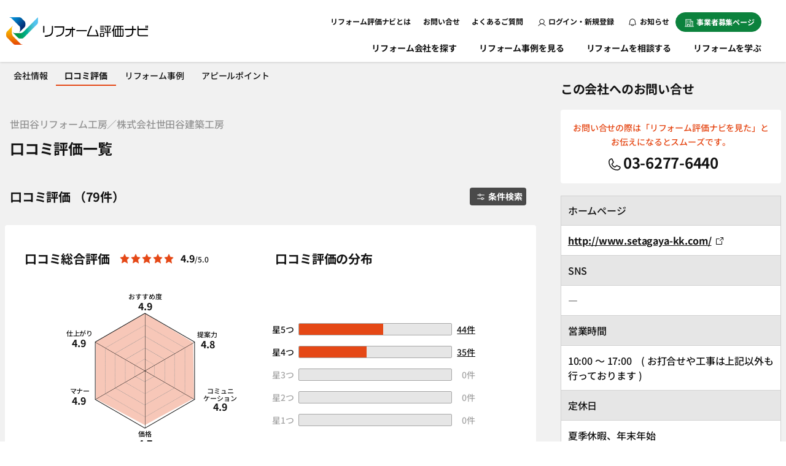

--- FILE ---
content_type: text/html; charset=UTF-8
request_url: https://www.refonavi.or.jp/shop/101/kuchikomi?construction=sogo-reform
body_size: 17035
content:
<!DOCTYPE html>
<html lang="ja">
<head>
  <meta charset="utf-8">
  <meta name="viewport" content="width=device-width, initial-scale=1.0">
  <meta name="csrf-token" content="agdrkfT9hk1eydY8RCLjsWEDbsggA47kftgcRJta">
      <title>東京都世田谷区　世田谷リフォーム工房／株式会社世田谷建築工房の口コミ・評判一覧｜リフォーム評価ナビ
</title>
    <meta name="description" content="世田谷リフォーム工房／株式会社世田谷建築工房(東京都世田谷区)にリフォームを依頼されたお客様の口コミ一覧です。世田谷リフォーム工房／株式会社世田谷建築工房の口コミ・評判・施工事例をご覧いただけます。実際にリフォーム会社で施工したお客様の口コミ・評価を比較して、気になる会社へ簡単に一括でお見積りやお問合せができます。
" />
    <meta name="keywords" content="世田谷リフォーム工房／株式会社世田谷建築工房,リフォーム,会社,口コミ,評判" />
    <meta name="viewport" content="width=device-width, user-scalable=no">
<meta property="og:locale" content="ja_JP" />
<meta property="og:type" content="article" />
<meta property="og:image" content="https://www.refonavi.or.jp/renewal/img/ogp.jpg" />
<meta property="og:url" content="https://www.refonavi.or.jp/shop/101/kuchikomi" />
<meta property="og:site_name" content="リフォーム評価ナビ" />
<meta property="og:title" content="東京都世田谷区　世田谷リフォーム工房／株式会社世田谷建築工房の口コミ・評判一覧｜リフォーム評価ナビ
" />
<meta property="og:description" content="世田谷リフォーム工房／株式会社世田谷建築工房(東京都世田谷区)にリフォームを依頼されたお客様の口コミ一覧です。世田谷リフォーム工房／株式会社世田谷建築工房の口コミ・評判・施工事例をご覧いただけます。実際にリフォーム会社で施工したお客様の口コミ・評価を比較して、気になる会社へ簡単に一括でお見積りやお問合せができます。
" />
<meta name="twitter:card" content="summary_large_image">
    <link rel="canonical" href="https://www.refonavi.or.jp/shop/101/kuchikomi" />
                    <script type="application/ld+json">
  {
    "@context": "https://schema.org/",
    "@type": "AggregateRating",
    "itemReviewed": {
      "@type": "LocalBusiness"
      ,"image": "https://www.refonavi.or.jp/data/uploads/img/shop/img/201105274ddf09144712e.jpg"
      ,"name": "世田谷リフォーム工房／株式会社世田谷建築工房"
      ,"foundingDate": "年月日" 
      ,"description": "世田谷リフォーム工房／株式会社世田谷建築工房は、誠実、迅速、丁寧をモットーに、「価格以上の品質で、イイ仕事！」をスローガンとしています。信頼と実績のある会社であり続けるため、お客さまの立場に立って物事を考え向上心を持って取り組んでおります。<br />
<br />
また、安心してお任せ頂けるよう、お客様と細やかなコミュニケーションをとりながらリフォームを進めています。グッドデザイン賞の受賞歴もあり、デザイン性と経験豊富な確かな施工でお客様に喜んでいただける工事をさせて頂きます。<br />
<br />
リフォーム業界は未だに不透明なところが多く、不安を感じる方も多いのではないでしょうか。<br />
わたしたちはお客様の不安を少しでも取り除き、安心してお任せ頂ける会社、オススメして頂ける会社であり続けたいと思っております。<br />
 <br />
正直な説明と誠実な対応で、過度な営業は一切行っておりませんのでお気軽にご相談ください。" 
      ,"url": "https://www.refonavi.or.jp/shop/101/kuchikomi" 
      ,"telephone": "+813-6277-6440"
      ,"address": {
        "@type": "PostalAddress",
        "streetAddress": "太子堂4-5-32",
        "addressLocality": "世田谷区",
        "addressRegion": "東京都",
        "postalCode": "1540004",
        "addressCountry": "JP"
      } 
    },
    "ratingValue": "4.9",
    "bestRating": "5.0",
    "worstRating": "1.0",
    "ratingCount": "79"
  }
  </script>
  
  <link href="/favicon.ico" rel="shortcut icon" type="image/x-icon">
  
  <!-- 共通CSS -->
  <link type="text/css" href="/renewal/css/reset.css" rel="stylesheet">
  <link type="text/css" href="/renewal/css/default.css?ver250710_7" rel="stylesheet">
  <link type="text/css" href="/renewal/css/header.css?ver20251111" rel="stylesheet">
  <link type="text/css" href="/renewal/css/parts/tab.css" rel="stylesheet">
  <!-- ファーストビュー範囲以外は下記で遅延読み込み -->
  <link type="text/css" rel="preload" href="/renewal/css/footer.css?ver20250326" as="style" onload="this.onload=null;this.rel='stylesheet'">
  <link type="text/css" rel="preload" href="/renewal/css/parts/accordion.css" as="style" onload="this.onload=null;this.rel='stylesheet'">
  <link type="text/css" rel="preload" href="/renewal/css/parts/keeplist.css" as="style" onload="this.onload=null;this.rel='stylesheet'">
  <link type="text/css" rel="preload" href="/renewal/css/parts/modal.css" as="style" onload="this.onload=null;this.rel='stylesheet'">

  <link type="text/css" rel="preload" href="/renewal/css/sidebar.css" as="style" onload="this.onload=null;this.rel='stylesheet'">
  <link type="text/css" rel="preload" href="/renewal/css/parts/pager.css" as="style" onload="this.onload=null;this.rel='stylesheet'">
  <link type="text/css" rel="preload" href="/renewal/css/parts/pc_slide.css" as="style" onload="this.onload=null;this.rel='stylesheet'">
      <!-- 共通CSS -->
    <link type="text/css" href="/renewal/css/reset.css" rel="stylesheet">
    <link type="text/css" href="/renewal/css/default.css" rel="stylesheet">
    <!--ページ別ファーストビュー範囲-->
    <link type="text/css" href="/renewal/css/header.css" rel="stylesheet">
    <!--ファーストビュー範囲以外は下記で遅延読み込み-->
    <link type="text/css" rel="preload" href="/renewal/css/footer.css" as="style" onload="this.onload=null;this.rel='stylesheet'">
    <link type="text/css" rel="preload" href="/renewal/css/pages/detail.css?ver250128" as="style" onload="this.onload=null;this.rel='stylesheet'">
    <link type="text/css" rel="preload" href="/renewal/css/parts/pager.css" as="style" onload="this.onload=null;this.rel='stylesheet'">
    <link type="text/css" rel="preload" href="/renewal/css/sidebar.css" as="style" onload="this.onload=null;this.rel='stylesheet'">
    <link type="text/css" rel="preload" href="/renewal/css/parts/modal.css" as="style" onload="this.onload=null;this.rel='stylesheet'">
    <link type="text/css" rel="preload" href="/renewal/css/parts/chart.css" as="style" onload="this.onload=null;this.rel='stylesheet'">
    <link type="text/css" rel="preload" href="/renewal/css/parts/chart2.css" as="style" onload="this.onload=null;this.rel='stylesheet'">
    
  <!-- 共通JS -->
  <script type="text/javascript" src="/common/js/jquery-3.4.1.min.js"></script>
  <script type="text/javascript" src="/common/js/jquery-ui.min.js"></script>
  
  
  <script type="text/javascript" src="/common/web/js/common.js?202601210354"></script>


  <script>
    
    var shop_id = '101';
    var kuchikomi_id = '';
    var gallery_id = '';
    var route = 'web.search.kuchikomi_list';
  </script>
  <!--
      analyze_head
    -->
  <!-- Google Tag Manager -->

<script>(function(w,d,s,l,i){w[l]=w[l]||[];w[l].push({'gtm.start':
new Date().getTime(),event:'gtm.js'});var f=d.getElementsByTagName(s)[0],
j=d.createElement(s),dl=l!='dataLayer'?'&l='+l:'';j.async=true;j.src=
'https://www.googletagmanager.com/gtm.js?id='+i+dl;f.parentNode.insertBefore(j,f);
})(window,document,'script','dataLayer','GTM-K8XBVL2');</script>

  <!-- End Google Tag Manager -->
</head>

  <body  id="shop" >
    <!-- Google Tag Manager (noscript) -->
    <noscript><iframe src="https://www.googletagmanager.com/ns.html?id=GTM-K8XBVL2" height="0" width="0" style="display:none;visibility:hidden"></iframe></noscript>
    <!-- End Google Tag Manager (noscript) -->
    <!--
      analyze_body_head
    -->

  <article>
            <header role="banner">
      <a href="/" class="logo">
        <picture>
          <source srcset="/renewal/img/header/logo.webp" type="image/webp">
          <source srcset="/renewal/img/header/logo.png" type="image/png"><img src="/renewal/img/header/logo.png" alt="リフォーム評価ナビ" width="231"></picture>
      </a>
      <div class="sp sp_h_nav">
        <nav role="navigation">
          <ul>
                        <li><a href="/login"><span><img src="/renewal/img/header/user.svg" alt="アイコン：ログイン"></span>ログイン</a></li>
            <li><a href="/news"><span><img src="/renewal/img/header/bell.svg" alt="アイコン：お知らせ"></span>お知らせ</a></li>
                        <li>
              <div class="menu sp_menu"><span><span></span></span>
                <p class="menuTxtSp">メニュー</p>
              </div>
            </li>
          </ul>
        </nav>
      </div>
      <!--SP-->
      <div class="header_inner">
        <div class="sp login">
                  <picture>
            <source srcset="/renewal/img/header/bnr_mypage.webp" type="image/webp">
            <source srcset="/renewal/img/header/bnr_mypage.png" type="image/png"><img src="/renewal/img/header/bnr_mypage.png" alt="バナー：便利なマイページを使って情報収集しましょう！" loading="lazy"></picture>
          <a href="/login" class="button color02">ログイン</a>
          <a href="/regist" class="button color01">新規登録<span>無料</span></a>
                </div>
        <div class="header_top">
          <nav role="navigation">
            <ul class="page_link">
              <!-- <li><a href="/about/refonavi" class="heckler">運営体制</a></li> -->
              <li><a href="/about" class="heckler">リフォーム評価ナビとは</a></li>
              <li class="pc"><a href="/inquiry" class="heckler">お問い合せ</a></li>
              <li class="sp"><a href="/inquiry" class="heckler">事務局への問い合せ</a></li>
              <li><a href="/faq" class="heckler">よくあるご質問</a></li>
              <li class="sp color_nav"><a href="/join/merit" class="heckler">事業者募集ページ</a></li>
              <li class="sp">
                <a href="/pro" class="bg_clear">
                  <picture class="sp">
                        <source srcset="/renewal/img/page/refolab/pro_bnr_sp.webp" type="image/webp">
                        <source srcset="/renewal/img/page/refolab/pro_bnr_sp.png" type="image/png">
                        <img src="/renewal/img/page/refolab/pro_bnr_sp.png" alt="バナー：リフォーム評価ナビPRO" loading="lazy">
                  </picture>
               </a>
             </li>
            </ul>
            <ul class="btns pc">
                            <li class="login"><a href="/login" class="button"><img src="/renewal/img/login.svg" alt="アイコン：ログイン" width="13">ログイン・新規登録</a></li>
              <!-- <li class="login"><a href="/regist" class="button">新規登録</a></li> -->
              <li><a href="/news" class="button"><img src="/renewal/img/header/bell.svg" alt="アイコン：お知らせ" width="12">&nbsp;お知らせ</a></li>
                            <li><a href="/join/merit" class="button"><img src="/renewal/img/business_wh.svg" alt="アイコン：事業者" width="15">事業者募集ページ</a></li>
            </ul>
          </nav>
        </div>
        <div class="inner">
          <nav role="navigation">
            <ul>
                            <li><a href="https://www.refonavi.or.jp/select" class="pc">リフォーム会社を探す</a>
                <p class="sp_nav_open sp">リフォーム会社を探す</p>
                <ul class="sp">
                  <li><a href="https://www.refonavi.or.jp/select" class="heckler">リフォーム会社を探すトップ</a></li>
                  <li><a href="https://www.refonavi.or.jp/history" class="heckler">閲覧履歴</a></li>
                </ul>
              </li>
                                          <li><a href="https://www.refonavi.or.jp/selectgallery" class="heckler">リフォーム事例を見る</a></li>
                            <!--<li class="sp"><a href="" class="heckler">一括見積りをはじめる</a></li>-->
              <li><a href="/consult" class="heckler">リフォームを相談する</a></li>
              <li class="pc_last"><a href="https://www.refonavi.or.jp/how-to" class="heckler">リフォームを学ぶ</a></li>
              
            </ul>
          </nav>
        </div>
        <!--inner-->
      </div>
      <!--header_inner-->
    </header>
        
    
  <main role="main">
    <div class="main_2column">
      <div class="main_content">
        
        <nav class="detail_nav" role="navigation">
          <div class="detailnav_inner">
            
            <a href="/shop/101/" >会社情報</a>
            
            <a href="/shop/101/kuchikomi/"  class="now" >口コミ評価</a>
            
                        <a href="/shop/101/gallery/" >リフォーム事例</a>
                        
                        <a href="/shop/101/option/" >アピールポイント</a>
                        
                        
                        
          </div>
        </nav>


        
        <section class="page_ttl detail_page_ttl">
          <h1>
            <span>世田谷リフォーム工房／株式会社世田谷建築工房</span>口コミ評価一覧
          </h1>
        </section>
        <section class="contents border_none reviews_list">
          <div class="inner detail_reviews_review-list_wrap">
            <div class="grid_box column2 gap">
              <h4>口コミ評価&nbsp;（79件）</h4>
              <a href="javascript:void(0)" class="button small_fit color01" data-micromodal-trigger="modal-3">
                <img src="/renewal/img/change.svg" width="12" alt="アイコン：探す" loading="lazy">条件検索
              </a>
            </div>
            
            <section class="contents long bg_white2 detail_reviews_detail-user_info pc_mt2em">
              <div class="inner">
                <div class="pc_column2 detail_reviews_column2 grid_box">
                  <div class="detail_list_chart">
                    <div class="fit_colum2 grid_box">
                      <h4 class="zero">口コミ総合評価</h4>
                      <div class="fit_colum2 grid_box">
                        <div class="star">
                          <img src="/renewal/img/star_color.svg" width="16" loading="lazy"><img src="/renewal/img/star_color.svg" width="16" loading="lazy"><img src="/renewal/img/star_color.svg" width="16" loading="lazy"><img src="/renewal/img/star_color.svg" width="16" loading="lazy"><img src="/renewal/img/star_color.svg" width="16" loading="lazy">
                        </div>
                        <p class="chart_all_num">&nbsp;
                          <span>4.9</span>/5.0
                        </p>
                      </div>
                    </div>
                    <div class="chart top_gap16">
                      <dl class="chart_data">
                        <dt id="chart01_ttl">おすすめ度</dt>
                        <dd id="chart01">4.9</dd>
                        <dt id="chart02_ttl">提案力</dt>
                        <dd id="chart02">4.8</dd>
                        <dt id="chart03_ttl">コミュニケーション</dt>
                        <dd id="chart03">4.9</dd>
                        <dt id="chart04_ttl">価格</dt>
                        <dd id="chart04">4.7</dd>
                        <dt id="chart05_ttl">マナー</dt>
                        <dd id="chart05">4.9</dd>
                        <dt id="chart06_ttl">仕上がり</dt>
                        <dd id="chart06">4.9</dd>
                      </dl>
                      <div class="chart_content">
                        <div class="chart_bg"></div>
                        <div id="chart_map"></div>
                        <div id="chart_map_border"></div>
                        <picture id="chart_img">
                          <source srcset="/renewal/img/page/detail/chart.webp" type="image/webp">
                          <source srcset="/renewal/img/page/detail/chart.png" type="image/png">
                          <img src="/renewal/img/page/detail/chart.png" alt="チャート背景" width="188">
                        </picture>
                      </div>
                      <!--chart_contents-->
                    </div>
                    <!--chart_data-->
                  </div>
                  <div class="detail_reviews_chart2">
                    <h4>口コミ評価の分布</h4>
                    <div class="chert2_list">
                      <ul>
                                                  
                        <li>星5つ
                          <div class="chart2_graph">
                            <span>55.7</span>
                          </div>
                          <a href="/shop/101/kuchikomi?score=5#link_select">44件</a>
                        </li>
                                                                          
                        <li>星4つ
                          <div class="chart2_graph">
                            <span>44.3</span>
                          </div>
                          <a href="/shop/101/kuchikomi?score=4#link_select">35件</a>
                        </li>
                                                                          
                        <li class="link_none">星3つ
                          <div class="chart2_graph">
                            <span>0</span>
                          </div>
                          <a href="/shop/101/kuchikomi?score=3#link_select" class="link_none">0件</a>
                        </li>
                                                                          
                        <li class="link_none">星2つ
                          <div class="chart2_graph">
                            <span>0</span>
                          </div>
                          <a href="/shop/101/kuchikomi?score=2#link_select" class="link_none">0件</a>
                        </li>
                                                                          
                        <li class="link_none">星1つ
                          <div class="chart2_graph">
                            <span>0</span>
                          </div>
                          <a href="/shop/101/kuchikomi?score=1#link_select" class="link_none">0件</a>
                        </li>
                                                                      </ul>
                      <a href="javascript:void(0);" class="link_icon right modal_btn_last" data-micromodal-trigger="modal-5">評価の計算方法
                        <img src="/renewal/img/question.svg" width="13" alt="アイコン：クエスチョンマーク" loading="lazy">
                      </a>
                      <div class="modal micromodal-slide" id="modal-5" aria-hidden="true">
                        <div class="modal__overlay" tabindex="-1" data-micromodal-close>
                          <div class="modal__container small" role="dialog" aria-modal="true" aria-labelledby="map-modal-1-title">
                            <p>総合評価は、実際に施工されたお施主様からいただいた星評価の平均値を算出しています。総合評価に小数点以下がある場合は切り捨てて、整数で集計しています。
                              <br>（例：平均値が4.7の場合、「星4つ」に集計）
                            </p>
                          </div>
                        </div>
                      </div>
                    </div>
                  </div>
                </div>
              </div>
            </section>
            
            <form name="formlink" class="link_select_box" id="link_select">
              <select name="selectlink" class="selectlink" onchange="if(document.formlink.selectlink.value){location.href=document.formlink.selectlink.value;}">
                                <option value="./kuchikomi?#link_select" class="selectitem">すべての評価</option>
                                  
                <option value="./kuchikomi?score=5#link_select"  >星5つ</option>
                                                  
                <option value="./kuchikomi?score=4#link_select"  >星4つ</option>
                                                                                                                                                 </select>
            </form>
            
                        <div class="border_box inner_padding2 detail_reviews_review-list_item">
              <div class="grid_box column2 gap top0">
                <p class="sub pc name">R.Y. さん
                  <span class="gray small">(60歳代以上/女性/東京都 世田谷区）</span>
                </p>
                                <p></p>
                                <p class="sub">掲載日&nbsp;:&nbsp;2025/10/21</p>
              </div>
              <p class="sub sp">R.Y. さん
                <span class="gray small">(60歳代以上/女性/東京都 世田谷区）</span>
              </p>
              <div class="grid_box column3 star_content">
                <p class="sub">口コミ総合評価</p>
                                  <div class="star">
                  <img src="/renewal/img/star_color.svg" width="16" loading="lazy"><img src="/renewal/img/star_color.svg" width="16" loading="lazy"><img src="/renewal/img/star_color.svg" width="16" loading="lazy"><img src="/renewal/img/star_color.svg" width="16" loading="lazy"><img src="/renewal/img/star_color.svg" width="16" loading="lazy">
                </div>
                <p class="sub zero">5.0
                  <span>/5.0</span>
                </p>
              </div>
              <!--fit_colum2-->
              <div class="detail_reviews_review-list_img-wrap">
                <div class="img_box_32 full">
                  <picture>
                                          <source srcset="/data/uploads/img/kuchikomi/img/kuchikomi_img_1760928014yYecJ6qNvXDvUq9Yi1EPC6y2qN.jpg" type="image/webp">
                      <source srcset="/data/uploads/img/kuchikomi/img/kuchikomi_img_1760928014yYecJ6qNvXDvUq9Yi1EPC6y2qN.jpg" type="image/png">
                      <img src="/data/uploads/img/kuchikomi/img/kuchikomi_img_1760928014yYecJ6qNvXDvUq9Yi1EPC6y2qN.jpg" alt="写真：事業者画像">
                                      </picture>
                </div>
                <!--img_box_32-->
                <div class="detail_reviews_review-list_wrap_text pc">
                  <p>
                                              築40年以上のマンションでしたが、見違えるほどきれいになり、住みやすくなりました。
                                        </p>
                </div>
              </div>
              <div class="pc">
                <a href="/shop/101/kuchikomi/14217#tabAreaKuchikomi" class="normal_link next right">続きを読む</a>
              </div>
              <p class="sub">
                <img src="/renewal/img/house_bk.svg" alt="アイコン：家" width="16"> マンション &nbsp;&nbsp;
                <img src="/renewal/img/price_bk.svg" alt="アイコン：金額" width="16">参考価格 1,000万円以上
              </p>
              <p class="sub top_gap8 detail_reviews_review-list_reform-parts pc">リフォーム部位</p>
              <div class="float_box pc">
                                   
                  <a href="https://www.refonavi.or.jp/shop/101/kuchikomi?category=renovation" class="button small_fit gray">＃リノベーション（全面改修）</a>
                                                     
                  <a href="https://www.refonavi.or.jp/shop/101/kuchikomi?category=kitchen-galley" class="button small_fit gray">＃キッチン</a>
                                                     
                  <a href="https://www.refonavi.or.jp/shop/101/kuchikomi?category=bath" class="button small_fit gray">＃風呂</a>
                                                     
                  <a href="https://www.refonavi.or.jp/shop/101/kuchikomi?category=restroom" class="button small_fit gray">＃トイレ</a>
                                                     
                  <a href="https://www.refonavi.or.jp/shop/101/kuchikomi?category=vanity-washroom" class="button small_fit gray">＃洗面化粧台・洗面所</a>
                                                     
                  <a href="https://www.refonavi.or.jp/shop/101/kuchikomi?category=living-dining" class="button small_fit gray">＃リビング・ダイニング</a>
                                                     
                  <a href="https://www.refonavi.or.jp/shop/101/kuchikomi?category=westernstyle-child-room" class="button small_fit gray">＃洋室・子供部屋</a>
                                                     
                  <a href="https://www.refonavi.or.jp/shop/101/kuchikomi?category=bedrooms" class="button small_fit gray">＃寝室</a>
                                                     
                  <a href="https://www.refonavi.or.jp/shop/101/kuchikomi?category=japanese-style-room" class="button small_fit gray">＃和室</a>
                                                     
                  <a href="https://www.refonavi.or.jp/shop/101/kuchikomi?category=entrance" class="button small_fit gray">＃玄関・ポーチ</a>
                                                     
                  <a href="https://www.refonavi.or.jp/shop/101/kuchikomi?category=corridor-stairs" class="button small_fit gray">＃廊下・階段</a>
                                                     
                  <a href="https://www.refonavi.or.jp/shop/101/kuchikomi?category=floor-flooring" class="button small_fit gray">＃床・フローリング</a>
                                                     
                  <a href="https://www.refonavi.or.jp/shop/101/kuchikomi?category=storage" class="button small_fit gray">＃収納</a>
                                                     
                  <a href="https://www.refonavi.or.jp/shop/101/kuchikomi?category=energy-saving" class="button small_fit gray">＃断熱・窓・省エネ</a>
                                                     
                  <a href="https://www.refonavi.or.jp/shop/101/kuchikomi?category=barrier-free" class="button small_fit gray">＃バリアフリー・介護</a>
                                                     
                  <a href="https://www.refonavi.or.jp/shop/101/kuchikomi?category=natural" class="button small_fit gray">＃自然素材</a>
                                                </div>
              <div class="sp">
                <div class="detail_reviews_review-list_wrap_text">
                  <p>
                                              築40年以上のマンションでしたが、見違えるほどきれいになり、住みやすくなりました。
                                        </p>
                </div>
                <a href="/shop/101/kuchikomi/14217#tabAreaKuchikomi" class="normal_link next right">続きを読む</a>

                <p class="sub top_gap8 detail_reviews_review-list_reform-parts">リフォーム部位</p>
              <div class="float_box">
                                   
                  <a href="https://www.refonavi.or.jp/shop/101/kuchikomi?category=renovation" class="button small_fit gray">＃リノベーション（全面改修）</a>
                                                     
                  <a href="https://www.refonavi.or.jp/shop/101/kuchikomi?category=kitchen-galley" class="button small_fit gray">＃キッチン</a>
                                                     
                  <a href="https://www.refonavi.or.jp/shop/101/kuchikomi?category=bath" class="button small_fit gray">＃風呂</a>
                                                     
                  <a href="https://www.refonavi.or.jp/shop/101/kuchikomi?category=restroom" class="button small_fit gray">＃トイレ</a>
                                                     
                  <a href="https://www.refonavi.or.jp/shop/101/kuchikomi?category=vanity-washroom" class="button small_fit gray">＃洗面化粧台・洗面所</a>
                                                     
                  <a href="https://www.refonavi.or.jp/shop/101/kuchikomi?category=living-dining" class="button small_fit gray">＃リビング・ダイニング</a>
                                                     
                  <a href="https://www.refonavi.or.jp/shop/101/kuchikomi?category=westernstyle-child-room" class="button small_fit gray">＃洋室・子供部屋</a>
                                                     
                  <a href="https://www.refonavi.or.jp/shop/101/kuchikomi?category=bedrooms" class="button small_fit gray">＃寝室</a>
                                                     
                  <a href="https://www.refonavi.or.jp/shop/101/kuchikomi?category=japanese-style-room" class="button small_fit gray">＃和室</a>
                                                     
                  <a href="https://www.refonavi.or.jp/shop/101/kuchikomi?category=entrance" class="button small_fit gray">＃玄関・ポーチ</a>
                                                     
                  <a href="https://www.refonavi.or.jp/shop/101/kuchikomi?category=corridor-stairs" class="button small_fit gray">＃廊下・階段</a>
                                                     
                  <a href="https://www.refonavi.or.jp/shop/101/kuchikomi?category=floor-flooring" class="button small_fit gray">＃床・フローリング</a>
                                                     
                  <a href="https://www.refonavi.or.jp/shop/101/kuchikomi?category=storage" class="button small_fit gray">＃収納</a>
                                                     
                  <a href="https://www.refonavi.or.jp/shop/101/kuchikomi?category=energy-saving" class="button small_fit gray">＃断熱・窓・省エネ</a>
                                                     
                  <a href="https://www.refonavi.or.jp/shop/101/kuchikomi?category=barrier-free" class="button small_fit gray">＃バリアフリー・介護</a>
                                                     
                  <a href="https://www.refonavi.or.jp/shop/101/kuchikomi?category=natural" class="button small_fit gray">＃自然素材</a>
                                                </div>
              </div>
            </div>
                        <div class="border_box inner_padding2 detail_reviews_review-list_item">
              <div class="grid_box column2 gap top0">
                <p class="sub pc name">M.F. さん
                  <span class="gray small">(50歳代/女性/東京都 世田谷区）</span>
                </p>
                                <p></p>
                                <p class="sub">掲載日&nbsp;:&nbsp;2025/04/04</p>
              </div>
              <p class="sub sp">M.F. さん
                <span class="gray small">(50歳代/女性/東京都 世田谷区）</span>
              </p>
              <div class="grid_box column3 star_content">
                <p class="sub">口コミ総合評価</p>
                                  <div class="star">
                  <img src="/renewal/img/star_color.svg" width="16" loading="lazy"><img src="/renewal/img/star_color.svg" width="16" loading="lazy"><img src="/renewal/img/star_color.svg" width="16" loading="lazy"><img src="/renewal/img/star_color.svg" width="16" loading="lazy"><img src="/renewal/img/star_color.svg" width="16" loading="lazy">
                </div>
                <p class="sub zero">5.0
                  <span>/5.0</span>
                </p>
              </div>
              <!--fit_colum2-->
              <div class="detail_reviews_review-list_img-wrap">
                <div class="img_box_32 full">
                  <picture>
                                          <source srcset="/data/uploads/img/kuchikomi/img/kuchikomi_img_1743471499yYecJ6qNvXDvUq9Yi1EPC6y2qN.jpg" type="image/webp">
                      <source srcset="/data/uploads/img/kuchikomi/img/kuchikomi_img_1743471499yYecJ6qNvXDvUq9Yi1EPC6y2qN.jpg" type="image/png">
                      <img src="/data/uploads/img/kuchikomi/img/kuchikomi_img_1743471499yYecJ6qNvXDvUq9Yi1EPC6y2qN.jpg" alt="写真：事業者画像">
                                      </picture>
                </div>
                <!--img_box_32-->
                <div class="detail_reviews_review-list_wrap_text pc">
                  <p>
                                              居住地が遠方でしたが、現場確認で一度だけ希望をお伝えし、メールのやりとりだけで希望通りのリフォームができました。
                                        </p>
                </div>
              </div>
              <div class="pc">
                <a href="/shop/101/kuchikomi/13321#tabAreaKuchikomi" class="normal_link next right">続きを読む</a>
              </div>
              <p class="sub">
                <img src="/renewal/img/house_bk.svg" alt="アイコン：家" width="16"> 戸建 &nbsp;&nbsp;
                <img src="/renewal/img/price_bk.svg" alt="アイコン：金額" width="16">参考価格 1,000万円以上
              </p>
              <p class="sub top_gap8 detail_reviews_review-list_reform-parts pc">リフォーム部位</p>
              <div class="float_box pc">
                                   
                  <a href="https://www.refonavi.or.jp/shop/101/kuchikomi?category=renovation" class="button small_fit gray">＃リノベーション（全面改修）</a>
                                                     
                  <a href="https://www.refonavi.or.jp/shop/101/kuchikomi?category=roof-outerwall" class="button small_fit gray">＃屋根・外壁</a>
                                                     
                  <a href="https://www.refonavi.or.jp/shop/101/kuchikomi?category=kitchen-galley" class="button small_fit gray">＃キッチン</a>
                                                     
                  <a href="https://www.refonavi.or.jp/shop/101/kuchikomi?category=bath" class="button small_fit gray">＃風呂</a>
                                                     
                  <a href="https://www.refonavi.or.jp/shop/101/kuchikomi?category=restroom" class="button small_fit gray">＃トイレ</a>
                                                     
                  <a href="https://www.refonavi.or.jp/shop/101/kuchikomi?category=vanity-washroom" class="button small_fit gray">＃洗面化粧台・洗面所</a>
                                                     
                  <a href="https://www.refonavi.or.jp/shop/101/kuchikomi?category=living-dining" class="button small_fit gray">＃リビング・ダイニング</a>
                                                     
                  <a href="https://www.refonavi.or.jp/shop/101/kuchikomi?category=westernstyle-child-room" class="button small_fit gray">＃洋室・子供部屋</a>
                                                     
                  <a href="https://www.refonavi.or.jp/shop/101/kuchikomi?category=corridor-stairs" class="button small_fit gray">＃廊下・階段</a>
                                                     
                  <a href="https://www.refonavi.or.jp/shop/101/kuchikomi?category=floor-flooring" class="button small_fit gray">＃床・フローリング</a>
                                                     
                  <a href="https://www.refonavi.or.jp/shop/101/kuchikomi?category=external-structure" class="button small_fit gray">＃外構・エクステリア</a>
                                                     
                  <a href="https://www.refonavi.or.jp/shop/101/kuchikomi?category=balcony" class="button small_fit gray">＃ベランダ・バルコニー</a>
                                                     
                  <a href="https://www.refonavi.or.jp/shop/101/kuchikomi?category=others" class="button small_fit gray">＃その他</a>
                                                </div>
              <div class="sp">
                <div class="detail_reviews_review-list_wrap_text">
                  <p>
                                              居住地が遠方でしたが、現場確認で一度だけ希望をお伝えし、メールのやりとりだけで希望通りのリフォームができました。
                                        </p>
                </div>
                <a href="/shop/101/kuchikomi/13321#tabAreaKuchikomi" class="normal_link next right">続きを読む</a>

                <p class="sub top_gap8 detail_reviews_review-list_reform-parts">リフォーム部位</p>
              <div class="float_box">
                                   
                  <a href="https://www.refonavi.or.jp/shop/101/kuchikomi?category=renovation" class="button small_fit gray">＃リノベーション（全面改修）</a>
                                                     
                  <a href="https://www.refonavi.or.jp/shop/101/kuchikomi?category=roof-outerwall" class="button small_fit gray">＃屋根・外壁</a>
                                                     
                  <a href="https://www.refonavi.or.jp/shop/101/kuchikomi?category=kitchen-galley" class="button small_fit gray">＃キッチン</a>
                                                     
                  <a href="https://www.refonavi.or.jp/shop/101/kuchikomi?category=bath" class="button small_fit gray">＃風呂</a>
                                                     
                  <a href="https://www.refonavi.or.jp/shop/101/kuchikomi?category=restroom" class="button small_fit gray">＃トイレ</a>
                                                     
                  <a href="https://www.refonavi.or.jp/shop/101/kuchikomi?category=vanity-washroom" class="button small_fit gray">＃洗面化粧台・洗面所</a>
                                                     
                  <a href="https://www.refonavi.or.jp/shop/101/kuchikomi?category=living-dining" class="button small_fit gray">＃リビング・ダイニング</a>
                                                     
                  <a href="https://www.refonavi.or.jp/shop/101/kuchikomi?category=westernstyle-child-room" class="button small_fit gray">＃洋室・子供部屋</a>
                                                     
                  <a href="https://www.refonavi.or.jp/shop/101/kuchikomi?category=corridor-stairs" class="button small_fit gray">＃廊下・階段</a>
                                                     
                  <a href="https://www.refonavi.or.jp/shop/101/kuchikomi?category=floor-flooring" class="button small_fit gray">＃床・フローリング</a>
                                                     
                  <a href="https://www.refonavi.or.jp/shop/101/kuchikomi?category=external-structure" class="button small_fit gray">＃外構・エクステリア</a>
                                                     
                  <a href="https://www.refonavi.or.jp/shop/101/kuchikomi?category=balcony" class="button small_fit gray">＃ベランダ・バルコニー</a>
                                                     
                  <a href="https://www.refonavi.or.jp/shop/101/kuchikomi?category=others" class="button small_fit gray">＃その他</a>
                                                </div>
              </div>
            </div>
                        <div class="border_box inner_padding2 detail_reviews_review-list_item">
              <div class="grid_box column2 gap top0">
                <p class="sub pc name">O.A. さん
                  <span class="gray small">(40歳代/女性/東京都 世田谷区）</span>
                </p>
                                <p></p>
                                <p class="sub">掲載日&nbsp;:&nbsp;2024/11/08</p>
              </div>
              <p class="sub sp">O.A. さん
                <span class="gray small">(40歳代/女性/東京都 世田谷区）</span>
              </p>
              <div class="grid_box column3 star_content">
                <p class="sub">口コミ総合評価</p>
                                  <div class="star">
                  <img src="/renewal/img/star_color.svg" width="16" loading="lazy"><img src="/renewal/img/star_color.svg" width="16" loading="lazy"><img src="/renewal/img/star_color.svg" width="16" loading="lazy"><img src="/renewal/img/star_color.svg" width="16" loading="lazy"><img src="/renewal/img/star_color.svg" width="16" loading="lazy">
                </div>
                <p class="sub zero">5.0
                  <span>/5.0</span>
                </p>
              </div>
              <!--fit_colum2-->
              <div class="detail_reviews_review-list_img-wrap">
                <div class="img_box_32 full">
                  <picture>
                                          <source srcset="/data/uploads/img/kuchikomi/img/kuchikomi_img_1731026968yYecJ6qNvXDvUq9Yi1EPC6y2qN.jpg" type="image/webp">
                      <source srcset="/data/uploads/img/kuchikomi/img/kuchikomi_img_1731026968yYecJ6qNvXDvUq9Yi1EPC6y2qN.jpg" type="image/png">
                      <img src="/data/uploads/img/kuchikomi/img/kuchikomi_img_1731026968yYecJ6qNvXDvUq9Yi1EPC6y2qN.jpg" alt="写真：事業者画像">
                                      </picture>
                </div>
                <!--img_box_32-->
                <div class="detail_reviews_review-list_wrap_text pc">
                  <p>
                                              築40年以上でガタがきている箇所が多々あり、色々と案を出してくださり、なおかつ引渡し後に色々とサービスで施工してくれていた箇所を発見し、想像以上の仕上がりでした。
                                        </p>
                </div>
              </div>
              <div class="pc">
                <a href="/shop/101/kuchikomi/12709#tabAreaKuchikomi" class="normal_link next right">続きを読む</a>
              </div>
              <p class="sub">
                <img src="/renewal/img/house_bk.svg" alt="アイコン：家" width="16"> 戸建 &nbsp;&nbsp;
                <img src="/renewal/img/price_bk.svg" alt="アイコン：金額" width="16">参考価格 1,000万円以上
              </p>
              <p class="sub top_gap8 detail_reviews_review-list_reform-parts pc">リフォーム部位</p>
              <div class="float_box pc">
                                   
                  <a href="https://www.refonavi.or.jp/shop/101/kuchikomi?category=renovation" class="button small_fit gray">＃リノベーション（全面改修）</a>
                                                     
                  <a href="https://www.refonavi.or.jp/shop/101/kuchikomi?category=roof-outerwall" class="button small_fit gray">＃屋根・外壁</a>
                                                     
                  <a href="https://www.refonavi.or.jp/shop/101/kuchikomi?category=kitchen-galley" class="button small_fit gray">＃キッチン</a>
                                                     
                  <a href="https://www.refonavi.or.jp/shop/101/kuchikomi?category=bath" class="button small_fit gray">＃風呂</a>
                                                     
                  <a href="https://www.refonavi.or.jp/shop/101/kuchikomi?category=restroom" class="button small_fit gray">＃トイレ</a>
                                                     
                  <a href="https://www.refonavi.or.jp/shop/101/kuchikomi?category=vanity-washroom" class="button small_fit gray">＃洗面化粧台・洗面所</a>
                                                     
                  <a href="https://www.refonavi.or.jp/shop/101/kuchikomi?category=living-dining" class="button small_fit gray">＃リビング・ダイニング</a>
                                                     
                  <a href="https://www.refonavi.or.jp/shop/101/kuchikomi?category=westernstyle-child-room" class="button small_fit gray">＃洋室・子供部屋</a>
                                                     
                  <a href="https://www.refonavi.or.jp/shop/101/kuchikomi?category=japanese-style-room" class="button small_fit gray">＃和室</a>
                                                     
                  <a href="https://www.refonavi.or.jp/shop/101/kuchikomi?category=entrance" class="button small_fit gray">＃玄関・ポーチ</a>
                                                     
                  <a href="https://www.refonavi.or.jp/shop/101/kuchikomi?category=corridor-stairs" class="button small_fit gray">＃廊下・階段</a>
                                                     
                  <a href="https://www.refonavi.or.jp/shop/101/kuchikomi?category=floor-flooring" class="button small_fit gray">＃床・フローリング</a>
                                                     
                  <a href="https://www.refonavi.or.jp/shop/101/kuchikomi?category=two-family-house" class="button small_fit gray">＃二世帯</a>
                                                     
                  <a href="https://www.refonavi.or.jp/shop/101/kuchikomi?category=storage" class="button small_fit gray">＃収納</a>
                                                     
                  <a href="https://www.refonavi.or.jp/shop/101/kuchikomi?category=external-structure" class="button small_fit gray">＃外構・エクステリア</a>
                                                     
                  <a href="https://www.refonavi.or.jp/shop/101/kuchikomi?category=balcony" class="button small_fit gray">＃ベランダ・バルコニー</a>
                                                     
                  <a href="https://www.refonavi.or.jp/shop/101/kuchikomi?category=carport-garage" class="button small_fit gray">＃カーポート・ガレージ</a>
                                                     
                  <a href="https://www.refonavi.or.jp/shop/101/kuchikomi?category=earthquake-resistance" class="button small_fit gray">＃耐震</a>
                                                     
                  <a href="https://www.refonavi.or.jp/shop/101/kuchikomi?category=energy-saving" class="button small_fit gray">＃断熱・窓・省エネ</a>
                                                     
                  <a href="https://www.refonavi.or.jp/shop/101/kuchikomi?category=barrier-free" class="button small_fit gray">＃バリアフリー・介護</a>
                                                     
                  <a href="https://www.refonavi.or.jp/shop/101/kuchikomi?category=natural" class="button small_fit gray">＃自然素材</a>
                                                     
                  <a href="https://www.refonavi.or.jp/shop/101/kuchikomi?category=used-vacant-house" class="button small_fit gray">＃中古住宅・空き家</a>
                                                     
                  <a href="https://www.refonavi.or.jp/shop/101/kuchikomi?category=others" class="button small_fit gray">＃その他</a>
                                                </div>
              <div class="sp">
                <div class="detail_reviews_review-list_wrap_text">
                  <p>
                                              築40年以上でガタがきている箇所が多々あり、色々と案を出してくださり、なおかつ引渡し後に色々とサービスで施工してくれていた箇所を発見し、想像以上の仕上がりでした。
                                        </p>
                </div>
                <a href="/shop/101/kuchikomi/12709#tabAreaKuchikomi" class="normal_link next right">続きを読む</a>

                <p class="sub top_gap8 detail_reviews_review-list_reform-parts">リフォーム部位</p>
              <div class="float_box">
                                   
                  <a href="https://www.refonavi.or.jp/shop/101/kuchikomi?category=renovation" class="button small_fit gray">＃リノベーション（全面改修）</a>
                                                     
                  <a href="https://www.refonavi.or.jp/shop/101/kuchikomi?category=roof-outerwall" class="button small_fit gray">＃屋根・外壁</a>
                                                     
                  <a href="https://www.refonavi.or.jp/shop/101/kuchikomi?category=kitchen-galley" class="button small_fit gray">＃キッチン</a>
                                                     
                  <a href="https://www.refonavi.or.jp/shop/101/kuchikomi?category=bath" class="button small_fit gray">＃風呂</a>
                                                     
                  <a href="https://www.refonavi.or.jp/shop/101/kuchikomi?category=restroom" class="button small_fit gray">＃トイレ</a>
                                                     
                  <a href="https://www.refonavi.or.jp/shop/101/kuchikomi?category=vanity-washroom" class="button small_fit gray">＃洗面化粧台・洗面所</a>
                                                     
                  <a href="https://www.refonavi.or.jp/shop/101/kuchikomi?category=living-dining" class="button small_fit gray">＃リビング・ダイニング</a>
                                                     
                  <a href="https://www.refonavi.or.jp/shop/101/kuchikomi?category=westernstyle-child-room" class="button small_fit gray">＃洋室・子供部屋</a>
                                                     
                  <a href="https://www.refonavi.or.jp/shop/101/kuchikomi?category=japanese-style-room" class="button small_fit gray">＃和室</a>
                                                     
                  <a href="https://www.refonavi.or.jp/shop/101/kuchikomi?category=entrance" class="button small_fit gray">＃玄関・ポーチ</a>
                                                     
                  <a href="https://www.refonavi.or.jp/shop/101/kuchikomi?category=corridor-stairs" class="button small_fit gray">＃廊下・階段</a>
                                                     
                  <a href="https://www.refonavi.or.jp/shop/101/kuchikomi?category=floor-flooring" class="button small_fit gray">＃床・フローリング</a>
                                                     
                  <a href="https://www.refonavi.or.jp/shop/101/kuchikomi?category=two-family-house" class="button small_fit gray">＃二世帯</a>
                                                     
                  <a href="https://www.refonavi.or.jp/shop/101/kuchikomi?category=storage" class="button small_fit gray">＃収納</a>
                                                     
                  <a href="https://www.refonavi.or.jp/shop/101/kuchikomi?category=external-structure" class="button small_fit gray">＃外構・エクステリア</a>
                                                     
                  <a href="https://www.refonavi.or.jp/shop/101/kuchikomi?category=balcony" class="button small_fit gray">＃ベランダ・バルコニー</a>
                                                     
                  <a href="https://www.refonavi.or.jp/shop/101/kuchikomi?category=carport-garage" class="button small_fit gray">＃カーポート・ガレージ</a>
                                                     
                  <a href="https://www.refonavi.or.jp/shop/101/kuchikomi?category=earthquake-resistance" class="button small_fit gray">＃耐震</a>
                                                     
                  <a href="https://www.refonavi.or.jp/shop/101/kuchikomi?category=energy-saving" class="button small_fit gray">＃断熱・窓・省エネ</a>
                                                     
                  <a href="https://www.refonavi.or.jp/shop/101/kuchikomi?category=barrier-free" class="button small_fit gray">＃バリアフリー・介護</a>
                                                     
                  <a href="https://www.refonavi.or.jp/shop/101/kuchikomi?category=natural" class="button small_fit gray">＃自然素材</a>
                                                     
                  <a href="https://www.refonavi.or.jp/shop/101/kuchikomi?category=used-vacant-house" class="button small_fit gray">＃中古住宅・空き家</a>
                                                     
                  <a href="https://www.refonavi.or.jp/shop/101/kuchikomi?category=others" class="button small_fit gray">＃その他</a>
                                                </div>
              </div>
            </div>
                        <div class="border_box inner_padding2 detail_reviews_review-list_item">
              <div class="grid_box column2 gap top0">
                <p class="sub pc name">W.M. さん
                  <span class="gray small">(50歳代/男性/東京都 目黒区）</span>
                </p>
                                <p></p>
                                <p class="sub">掲載日&nbsp;:&nbsp;2024/08/09</p>
              </div>
              <p class="sub sp">W.M. さん
                <span class="gray small">(50歳代/男性/東京都 目黒区）</span>
              </p>
              <div class="grid_box column3 star_content">
                <p class="sub">口コミ総合評価</p>
                                  <div class="star">
                  <img src="/renewal/img/star_color.svg" width="16" loading="lazy"><img src="/renewal/img/star_color.svg" width="16" loading="lazy"><img src="/renewal/img/star_color.svg" width="16" loading="lazy"><img src="/renewal/img/star_color.svg" width="16" loading="lazy"><img src="/renewal/img/star_color.svg" width="16" loading="lazy">
                </div>
                <p class="sub zero">5.0
                  <span>/5.0</span>
                </p>
              </div>
              <!--fit_colum2-->
              <div class="detail_reviews_review-list_img-wrap">
                <div class="img_box_32 full">
                  <picture>
                                          <source srcset="/data/uploads/img/kuchikomi/img/kuchikomi_img_1723104780yYecJ6qNvXDvUq9Yi1EPC6y2qN.jpg" type="image/webp">
                      <source srcset="/data/uploads/img/kuchikomi/img/kuchikomi_img_1723104780yYecJ6qNvXDvUq9Yi1EPC6y2qN.jpg" type="image/png">
                      <img src="/data/uploads/img/kuchikomi/img/kuchikomi_img_1723104780yYecJ6qNvXDvUq9Yi1EPC6y2qN.jpg" alt="写真：事業者画像">
                                      </picture>
                </div>
                <!--img_box_32-->
                <div class="detail_reviews_review-list_wrap_text pc">
                  <p>
                                              古い住まいでしたが、見違えるほどきれいになりました。バリアフリーで住みやすくなりました。
                                        </p>
                </div>
              </div>
              <div class="pc">
                <a href="/shop/101/kuchikomi/12363#tabAreaKuchikomi" class="normal_link next right">続きを読む</a>
              </div>
              <p class="sub">
                <img src="/renewal/img/house_bk.svg" alt="アイコン：家" width="16"> 戸建 &nbsp;&nbsp;
                <img src="/renewal/img/price_bk.svg" alt="アイコン：金額" width="16">参考価格 1,000万円以上
              </p>
              <p class="sub top_gap8 detail_reviews_review-list_reform-parts pc">リフォーム部位</p>
              <div class="float_box pc">
                                   
                  <a href="https://www.refonavi.or.jp/shop/101/kuchikomi?category=renovation" class="button small_fit gray">＃リノベーション（全面改修）</a>
                                                     
                  <a href="https://www.refonavi.or.jp/shop/101/kuchikomi?category=roof-outerwall" class="button small_fit gray">＃屋根・外壁</a>
                                                     
                  <a href="https://www.refonavi.or.jp/shop/101/kuchikomi?category=kitchen-galley" class="button small_fit gray">＃キッチン</a>
                                                     
                  <a href="https://www.refonavi.or.jp/shop/101/kuchikomi?category=bath" class="button small_fit gray">＃風呂</a>
                                                     
                  <a href="https://www.refonavi.or.jp/shop/101/kuchikomi?category=restroom" class="button small_fit gray">＃トイレ</a>
                                                     
                  <a href="https://www.refonavi.or.jp/shop/101/kuchikomi?category=vanity-washroom" class="button small_fit gray">＃洗面化粧台・洗面所</a>
                                                     
                  <a href="https://www.refonavi.or.jp/shop/101/kuchikomi?category=living-dining" class="button small_fit gray">＃リビング・ダイニング</a>
                                                     
                  <a href="https://www.refonavi.or.jp/shop/101/kuchikomi?category=westernstyle-child-room" class="button small_fit gray">＃洋室・子供部屋</a>
                                                     
                  <a href="https://www.refonavi.or.jp/shop/101/kuchikomi?category=japanese-style-room" class="button small_fit gray">＃和室</a>
                                                     
                  <a href="https://www.refonavi.or.jp/shop/101/kuchikomi?category=entrance" class="button small_fit gray">＃玄関・ポーチ</a>
                                                     
                  <a href="https://www.refonavi.or.jp/shop/101/kuchikomi?category=corridor-stairs" class="button small_fit gray">＃廊下・階段</a>
                                                     
                  <a href="https://www.refonavi.or.jp/shop/101/kuchikomi?category=floor-flooring" class="button small_fit gray">＃床・フローリング</a>
                                                     
                  <a href="https://www.refonavi.or.jp/shop/101/kuchikomi?category=two-family-house" class="button small_fit gray">＃二世帯</a>
                                                     
                  <a href="https://www.refonavi.or.jp/shop/101/kuchikomi?category=storage" class="button small_fit gray">＃収納</a>
                                                     
                  <a href="https://www.refonavi.or.jp/shop/101/kuchikomi?category=pet" class="button small_fit gray">＃ペット</a>
                                                     
                  <a href="https://www.refonavi.or.jp/shop/101/kuchikomi?category=external-structure" class="button small_fit gray">＃外構・エクステリア</a>
                                                     
                  <a href="https://www.refonavi.or.jp/shop/101/kuchikomi?category=balcony" class="button small_fit gray">＃ベランダ・バルコニー</a>
                                                     
                  <a href="https://www.refonavi.or.jp/shop/101/kuchikomi?category=earthquake-resistance" class="button small_fit gray">＃耐震</a>
                                                     
                  <a href="https://www.refonavi.or.jp/shop/101/kuchikomi?category=energy-saving" class="button small_fit gray">＃断熱・窓・省エネ</a>
                                                     
                  <a href="https://www.refonavi.or.jp/shop/101/kuchikomi?category=barrier-free" class="button small_fit gray">＃バリアフリー・介護</a>
                                                     
                  <a href="https://www.refonavi.or.jp/shop/101/kuchikomi?category=natural" class="button small_fit gray">＃自然素材</a>
                                                </div>
              <div class="sp">
                <div class="detail_reviews_review-list_wrap_text">
                  <p>
                                              古い住まいでしたが、見違えるほどきれいになりました。バリアフリーで住みやすくなりました。
                                        </p>
                </div>
                <a href="/shop/101/kuchikomi/12363#tabAreaKuchikomi" class="normal_link next right">続きを読む</a>

                <p class="sub top_gap8 detail_reviews_review-list_reform-parts">リフォーム部位</p>
              <div class="float_box">
                                   
                  <a href="https://www.refonavi.or.jp/shop/101/kuchikomi?category=renovation" class="button small_fit gray">＃リノベーション（全面改修）</a>
                                                     
                  <a href="https://www.refonavi.or.jp/shop/101/kuchikomi?category=roof-outerwall" class="button small_fit gray">＃屋根・外壁</a>
                                                     
                  <a href="https://www.refonavi.or.jp/shop/101/kuchikomi?category=kitchen-galley" class="button small_fit gray">＃キッチン</a>
                                                     
                  <a href="https://www.refonavi.or.jp/shop/101/kuchikomi?category=bath" class="button small_fit gray">＃風呂</a>
                                                     
                  <a href="https://www.refonavi.or.jp/shop/101/kuchikomi?category=restroom" class="button small_fit gray">＃トイレ</a>
                                                     
                  <a href="https://www.refonavi.or.jp/shop/101/kuchikomi?category=vanity-washroom" class="button small_fit gray">＃洗面化粧台・洗面所</a>
                                                     
                  <a href="https://www.refonavi.or.jp/shop/101/kuchikomi?category=living-dining" class="button small_fit gray">＃リビング・ダイニング</a>
                                                     
                  <a href="https://www.refonavi.or.jp/shop/101/kuchikomi?category=westernstyle-child-room" class="button small_fit gray">＃洋室・子供部屋</a>
                                                     
                  <a href="https://www.refonavi.or.jp/shop/101/kuchikomi?category=japanese-style-room" class="button small_fit gray">＃和室</a>
                                                     
                  <a href="https://www.refonavi.or.jp/shop/101/kuchikomi?category=entrance" class="button small_fit gray">＃玄関・ポーチ</a>
                                                     
                  <a href="https://www.refonavi.or.jp/shop/101/kuchikomi?category=corridor-stairs" class="button small_fit gray">＃廊下・階段</a>
                                                     
                  <a href="https://www.refonavi.or.jp/shop/101/kuchikomi?category=floor-flooring" class="button small_fit gray">＃床・フローリング</a>
                                                     
                  <a href="https://www.refonavi.or.jp/shop/101/kuchikomi?category=two-family-house" class="button small_fit gray">＃二世帯</a>
                                                     
                  <a href="https://www.refonavi.or.jp/shop/101/kuchikomi?category=storage" class="button small_fit gray">＃収納</a>
                                                     
                  <a href="https://www.refonavi.or.jp/shop/101/kuchikomi?category=pet" class="button small_fit gray">＃ペット</a>
                                                     
                  <a href="https://www.refonavi.or.jp/shop/101/kuchikomi?category=external-structure" class="button small_fit gray">＃外構・エクステリア</a>
                                                     
                  <a href="https://www.refonavi.or.jp/shop/101/kuchikomi?category=balcony" class="button small_fit gray">＃ベランダ・バルコニー</a>
                                                     
                  <a href="https://www.refonavi.or.jp/shop/101/kuchikomi?category=earthquake-resistance" class="button small_fit gray">＃耐震</a>
                                                     
                  <a href="https://www.refonavi.or.jp/shop/101/kuchikomi?category=energy-saving" class="button small_fit gray">＃断熱・窓・省エネ</a>
                                                     
                  <a href="https://www.refonavi.or.jp/shop/101/kuchikomi?category=barrier-free" class="button small_fit gray">＃バリアフリー・介護</a>
                                                     
                  <a href="https://www.refonavi.or.jp/shop/101/kuchikomi?category=natural" class="button small_fit gray">＃自然素材</a>
                                                </div>
              </div>
            </div>
                        <div class="border_box inner_padding2 detail_reviews_review-list_item">
              <div class="grid_box column2 gap top0">
                <p class="sub pc name">O.I. さん
                  <span class="gray small">(60歳代以上/男性/東京都 葛飾区）</span>
                </p>
                                <p></p>
                                <p class="sub">掲載日&nbsp;:&nbsp;2024/07/24</p>
              </div>
              <p class="sub sp">O.I. さん
                <span class="gray small">(60歳代以上/男性/東京都 葛飾区）</span>
              </p>
              <div class="grid_box column3 star_content">
                <p class="sub">口コミ総合評価</p>
                                  <div class="star">
                  <img src="/renewal/img/star_color.svg" width="16" loading="lazy"><img src="/renewal/img/star_color.svg" width="16" loading="lazy"><img src="/renewal/img/star_color.svg" width="16" loading="lazy"><img src="/renewal/img/star_color.svg" width="16" loading="lazy"><img src="/renewal/img/star_harf.svg" width="16" loading="lazy">
                </div>
                <p class="sub zero">4.8
                  <span>/5.0</span>
                </p>
              </div>
              <!--fit_colum2-->
              <div class="detail_reviews_review-list_img-wrap">
                <div class="img_box_32 full">
                  <picture>
                                          <source srcset="/data/uploads/img/kuchikomi/img/kuchikomi_img_1721783784yYecJ6qNvXDvUq9Yi1EPC6y2qN.jpg" type="image/webp">
                      <source srcset="/data/uploads/img/kuchikomi/img/kuchikomi_img_1721783784yYecJ6qNvXDvUq9Yi1EPC6y2qN.jpg" type="image/png">
                      <img src="/data/uploads/img/kuchikomi/img/kuchikomi_img_1721783784yYecJ6qNvXDvUq9Yi1EPC6y2qN.jpg" alt="写真：事業者画像">
                                      </picture>
                </div>
                <!--img_box_32-->
                <div class="detail_reviews_review-list_wrap_text pc">
                  <p>
                                              素人の希望をプロの視点から提案してくれるので、大変オススメです。
                                        </p>
                </div>
              </div>
              <div class="pc">
                <a href="/shop/101/kuchikomi/12301#tabAreaKuchikomi" class="normal_link next right">続きを読む</a>
              </div>
              <p class="sub">
                <img src="/renewal/img/house_bk.svg" alt="アイコン：家" width="16"> マンション &nbsp;&nbsp;
                <img src="/renewal/img/price_bk.svg" alt="アイコン：金額" width="16">参考価格 100～300万円未満
              </p>
              <p class="sub top_gap8 detail_reviews_review-list_reform-parts pc">リフォーム部位</p>
              <div class="float_box pc">
                                   
                  <a href="https://www.refonavi.or.jp/shop/101/kuchikomi?category=kitchen-galley" class="button small_fit gray">＃キッチン</a>
                                                     
                  <a href="https://www.refonavi.or.jp/shop/101/kuchikomi?category=restroom" class="button small_fit gray">＃トイレ</a>
                                                     
                  <a href="https://www.refonavi.or.jp/shop/101/kuchikomi?category=vanity-washroom" class="button small_fit gray">＃洗面化粧台・洗面所</a>
                                                     
                  <a href="https://www.refonavi.or.jp/shop/101/kuchikomi?category=living-dining" class="button small_fit gray">＃リビング・ダイニング</a>
                                                     
                  <a href="https://www.refonavi.or.jp/shop/101/kuchikomi?category=westernstyle-child-room" class="button small_fit gray">＃洋室・子供部屋</a>
                                                     
                  <a href="https://www.refonavi.or.jp/shop/101/kuchikomi?category=japanese-style-room" class="button small_fit gray">＃和室</a>
                                                     
                  <a href="https://www.refonavi.or.jp/shop/101/kuchikomi?category=floor-flooring" class="button small_fit gray">＃床・フローリング</a>
                                                     
                  <a href="https://www.refonavi.or.jp/shop/101/kuchikomi?category=two-family-house" class="button small_fit gray">＃二世帯</a>
                                                     
                  <a href="https://www.refonavi.or.jp/shop/101/kuchikomi?category=storage" class="button small_fit gray">＃収納</a>
                                                </div>
              <div class="sp">
                <div class="detail_reviews_review-list_wrap_text">
                  <p>
                                              素人の希望をプロの視点から提案してくれるので、大変オススメです。
                                        </p>
                </div>
                <a href="/shop/101/kuchikomi/12301#tabAreaKuchikomi" class="normal_link next right">続きを読む</a>

                <p class="sub top_gap8 detail_reviews_review-list_reform-parts">リフォーム部位</p>
              <div class="float_box">
                                   
                  <a href="https://www.refonavi.or.jp/shop/101/kuchikomi?category=kitchen-galley" class="button small_fit gray">＃キッチン</a>
                                                     
                  <a href="https://www.refonavi.or.jp/shop/101/kuchikomi?category=restroom" class="button small_fit gray">＃トイレ</a>
                                                     
                  <a href="https://www.refonavi.or.jp/shop/101/kuchikomi?category=vanity-washroom" class="button small_fit gray">＃洗面化粧台・洗面所</a>
                                                     
                  <a href="https://www.refonavi.or.jp/shop/101/kuchikomi?category=living-dining" class="button small_fit gray">＃リビング・ダイニング</a>
                                                     
                  <a href="https://www.refonavi.or.jp/shop/101/kuchikomi?category=westernstyle-child-room" class="button small_fit gray">＃洋室・子供部屋</a>
                                                     
                  <a href="https://www.refonavi.or.jp/shop/101/kuchikomi?category=japanese-style-room" class="button small_fit gray">＃和室</a>
                                                     
                  <a href="https://www.refonavi.or.jp/shop/101/kuchikomi?category=floor-flooring" class="button small_fit gray">＃床・フローリング</a>
                                                     
                  <a href="https://www.refonavi.or.jp/shop/101/kuchikomi?category=two-family-house" class="button small_fit gray">＃二世帯</a>
                                                     
                  <a href="https://www.refonavi.or.jp/shop/101/kuchikomi?category=storage" class="button small_fit gray">＃収納</a>
                                                </div>
              </div>
            </div>
                        <div class="border_box inner_padding2 detail_reviews_review-list_item">
              <div class="grid_box column2 gap top0">
                <p class="sub pc name">I.T. さん
                  <span class="gray small">(50歳代/男性/東京都 東久留米市）</span>
                </p>
                                <p></p>
                                <p class="sub">掲載日&nbsp;:&nbsp;2024/06/28</p>
              </div>
              <p class="sub sp">I.T. さん
                <span class="gray small">(50歳代/男性/東京都 東久留米市）</span>
              </p>
              <div class="grid_box column3 star_content">
                <p class="sub">口コミ総合評価</p>
                                  <div class="star">
                  <img src="/renewal/img/star_color.svg" width="16" loading="lazy"><img src="/renewal/img/star_color.svg" width="16" loading="lazy"><img src="/renewal/img/star_color.svg" width="16" loading="lazy"><img src="/renewal/img/star_color.svg" width="16" loading="lazy"><img src="/renewal/img/star_color.svg" width="16" loading="lazy">
                </div>
                <p class="sub zero">5.0
                  <span>/5.0</span>
                </p>
              </div>
              <!--fit_colum2-->
              <div class="detail_reviews_review-list_img-wrap">
                <div class="img_box_32 full">
                  <picture>
                                          <source srcset="/data/uploads/img/kuchikomi/img/kuchikomi_img_1719536787yYecJ6qNvXDvUq9Yi1EPC6y2qN.jpg" type="image/webp">
                      <source srcset="/data/uploads/img/kuchikomi/img/kuchikomi_img_1719536787yYecJ6qNvXDvUq9Yi1EPC6y2qN.jpg" type="image/png">
                      <img src="/data/uploads/img/kuchikomi/img/kuchikomi_img_1719536787yYecJ6qNvXDvUq9Yi1EPC6y2qN.jpg" alt="写真：事業者画像">
                                      </picture>
                </div>
                <!--img_box_32-->
                <div class="detail_reviews_review-list_wrap_text pc">
                  <p>
                                              最初から最後まで、とても丁寧で穏やかな対応と丁寧なお仕事で大満足です。
                                        </p>
                </div>
              </div>
              <div class="pc">
                <a href="/shop/101/kuchikomi/12207#tabAreaKuchikomi" class="normal_link next right">続きを読む</a>
              </div>
              <p class="sub">
                <img src="/renewal/img/house_bk.svg" alt="アイコン：家" width="16"> マンション &nbsp;&nbsp;
                <img src="/renewal/img/price_bk.svg" alt="アイコン：金額" width="16">参考価格 50～100万円未満
              </p>
              <p class="sub top_gap8 detail_reviews_review-list_reform-parts pc">リフォーム部位</p>
              <div class="float_box pc">
                                   
                  <a href="https://www.refonavi.or.jp/shop/101/kuchikomi?category=kitchen-galley" class="button small_fit gray">＃キッチン</a>
                                                     
                  <a href="https://www.refonavi.or.jp/shop/101/kuchikomi?category=living-dining" class="button small_fit gray">＃リビング・ダイニング</a>
                                                     
                  <a href="https://www.refonavi.or.jp/shop/101/kuchikomi?category=westernstyle-child-room" class="button small_fit gray">＃洋室・子供部屋</a>
                                                     
                  <a href="https://www.refonavi.or.jp/shop/101/kuchikomi?category=storage" class="button small_fit gray">＃収納</a>
                                                </div>
              <div class="sp">
                <div class="detail_reviews_review-list_wrap_text">
                  <p>
                                              最初から最後まで、とても丁寧で穏やかな対応と丁寧なお仕事で大満足です。
                                        </p>
                </div>
                <a href="/shop/101/kuchikomi/12207#tabAreaKuchikomi" class="normal_link next right">続きを読む</a>

                <p class="sub top_gap8 detail_reviews_review-list_reform-parts">リフォーム部位</p>
              <div class="float_box">
                                   
                  <a href="https://www.refonavi.or.jp/shop/101/kuchikomi?category=kitchen-galley" class="button small_fit gray">＃キッチン</a>
                                                     
                  <a href="https://www.refonavi.or.jp/shop/101/kuchikomi?category=living-dining" class="button small_fit gray">＃リビング・ダイニング</a>
                                                     
                  <a href="https://www.refonavi.or.jp/shop/101/kuchikomi?category=westernstyle-child-room" class="button small_fit gray">＃洋室・子供部屋</a>
                                                     
                  <a href="https://www.refonavi.or.jp/shop/101/kuchikomi?category=storage" class="button small_fit gray">＃収納</a>
                                                </div>
              </div>
            </div>
                        <div class="border_box inner_padding2 detail_reviews_review-list_item">
              <div class="grid_box column2 gap top0">
                <p class="sub pc name">K.Y. さん
                  <span class="gray small">(40歳代/男性/東京都 板橋区）</span>
                </p>
                                <p></p>
                                <p class="sub">掲載日&nbsp;:&nbsp;2024/06/28</p>
              </div>
              <p class="sub sp">K.Y. さん
                <span class="gray small">(40歳代/男性/東京都 板橋区）</span>
              </p>
              <div class="grid_box column3 star_content">
                <p class="sub">口コミ総合評価</p>
                                  <div class="star">
                  <img src="/renewal/img/star_color.svg" width="16" loading="lazy"><img src="/renewal/img/star_color.svg" width="16" loading="lazy"><img src="/renewal/img/star_color.svg" width="16" loading="lazy"><img src="/renewal/img/star_color.svg" width="16" loading="lazy"><img src="/renewal/img/star_color.svg" width="16" loading="lazy">
                </div>
                <p class="sub zero">5.0
                  <span>/5.0</span>
                </p>
              </div>
              <!--fit_colum2-->
              <div class="detail_reviews_review-list_img-wrap">
                <div class="img_box_32 full">
                  <picture>
                                          <source srcset="/data/uploads/img/kuchikomi/img/kuchikomi_img_1719536349yYecJ6qNvXDvUq9Yi1EPC6y2qN.jpg" type="image/webp">
                      <source srcset="/data/uploads/img/kuchikomi/img/kuchikomi_img_1719536349yYecJ6qNvXDvUq9Yi1EPC6y2qN.jpg" type="image/png">
                      <img src="/data/uploads/img/kuchikomi/img/kuchikomi_img_1719536349yYecJ6qNvXDvUq9Yi1EPC6y2qN.jpg" alt="写真：事業者画像">
                                      </picture>
                </div>
                <!--img_box_32-->
                <div class="detail_reviews_review-list_wrap_text pc">
                  <p>
                                              他のリフォーム業者が施工途中で放棄した状態の部屋を、こちらが考えていた状態より更に良い状態までリカバリーし、予想以上のきれいさになった。価格もとても良心的。
                                        </p>
                </div>
              </div>
              <div class="pc">
                <a href="/shop/101/kuchikomi/12206#tabAreaKuchikomi" class="normal_link next right">続きを読む</a>
              </div>
              <p class="sub">
                <img src="/renewal/img/house_bk.svg" alt="アイコン：家" width="16"> マンション &nbsp;&nbsp;
                <img src="/renewal/img/price_bk.svg" alt="アイコン：金額" width="16">参考価格 50～100万円未満
              </p>
              <p class="sub top_gap8 detail_reviews_review-list_reform-parts pc">リフォーム部位</p>
              <div class="float_box pc">
                                   
                  <a href="https://www.refonavi.or.jp/shop/101/kuchikomi?category=restroom" class="button small_fit gray">＃トイレ</a>
                                                     
                  <a href="https://www.refonavi.or.jp/shop/101/kuchikomi?category=floor-flooring" class="button small_fit gray">＃床・フローリング</a>
                                                     
                  <a href="https://www.refonavi.or.jp/shop/101/kuchikomi?category=storage" class="button small_fit gray">＃収納</a>
                                                     
                  <a href="https://www.refonavi.or.jp/shop/101/kuchikomi?category=energy-saving" class="button small_fit gray">＃断熱・窓・省エネ</a>
                                                </div>
              <div class="sp">
                <div class="detail_reviews_review-list_wrap_text">
                  <p>
                                              他のリフォーム業者が施工途中で放棄した状態の部屋を、こちらが考えていた状態より更に良い状態までリカバリーし、予想以上のきれいさになった。価格もとても良心的。
                                        </p>
                </div>
                <a href="/shop/101/kuchikomi/12206#tabAreaKuchikomi" class="normal_link next right">続きを読む</a>

                <p class="sub top_gap8 detail_reviews_review-list_reform-parts">リフォーム部位</p>
              <div class="float_box">
                                   
                  <a href="https://www.refonavi.or.jp/shop/101/kuchikomi?category=restroom" class="button small_fit gray">＃トイレ</a>
                                                     
                  <a href="https://www.refonavi.or.jp/shop/101/kuchikomi?category=floor-flooring" class="button small_fit gray">＃床・フローリング</a>
                                                     
                  <a href="https://www.refonavi.or.jp/shop/101/kuchikomi?category=storage" class="button small_fit gray">＃収納</a>
                                                     
                  <a href="https://www.refonavi.or.jp/shop/101/kuchikomi?category=energy-saving" class="button small_fit gray">＃断熱・窓・省エネ</a>
                                                </div>
              </div>
            </div>
                        <div class="border_box inner_padding2 detail_reviews_review-list_item">
              <div class="grid_box column2 gap top0">
                <p class="sub pc name">T.Y. さん
                  <span class="gray small">(50歳代/男性/東京都 目黒区）</span>
                </p>
                                <p></p>
                                <p class="sub">掲載日&nbsp;:&nbsp;2024/03/13</p>
              </div>
              <p class="sub sp">T.Y. さん
                <span class="gray small">(50歳代/男性/東京都 目黒区）</span>
              </p>
              <div class="grid_box column3 star_content">
                <p class="sub">口コミ総合評価</p>
                                  <div class="star">
                  <img src="/renewal/img/star_color.svg" width="16" loading="lazy"><img src="/renewal/img/star_color.svg" width="16" loading="lazy"><img src="/renewal/img/star_color.svg" width="16" loading="lazy"><img src="/renewal/img/star_color.svg" width="16" loading="lazy"><img src="/renewal/img/star_color.svg" width="16" loading="lazy">
                </div>
                <p class="sub zero">5.0
                  <span>/5.0</span>
                </p>
              </div>
              <!--fit_colum2-->
              <div class="detail_reviews_review-list_img-wrap">
                <div class="img_box_32 full">
                  <picture>
                                          <source srcset="/data/uploads/img/kuchikomi/img/kuchikomi_img_1710290475yYecJ6qNvXDvUq9Yi1EPC6y2qN.jpg" type="image/webp">
                      <source srcset="/data/uploads/img/kuchikomi/img/kuchikomi_img_1710290475yYecJ6qNvXDvUq9Yi1EPC6y2qN.jpg" type="image/png">
                      <img src="/data/uploads/img/kuchikomi/img/kuchikomi_img_1710290475yYecJ6qNvXDvUq9Yi1EPC6y2qN.jpg" alt="写真：事業者画像">
                                      </picture>
                </div>
                <!--img_box_32-->
                <div class="detail_reviews_review-list_wrap_text pc">
                  <p>
                                              常に誠実に対応して下さり、急なハプニングにも、すぐに対応していただき、お仕事ぶりもとても丁寧で、また次の機会にもお願いしたいと思いました。
                                        </p>
                </div>
              </div>
              <div class="pc">
                <a href="/shop/101/kuchikomi/11729#tabAreaKuchikomi" class="normal_link next right">続きを読む</a>
              </div>
              <p class="sub">
                <img src="/renewal/img/house_bk.svg" alt="アイコン：家" width="16"> 戸建 &nbsp;&nbsp;
                <img src="/renewal/img/price_bk.svg" alt="アイコン：金額" width="16">参考価格 100～300万円未満
              </p>
              <p class="sub top_gap8 detail_reviews_review-list_reform-parts pc">リフォーム部位</p>
              <div class="float_box pc">
                                   
                  <a href="https://www.refonavi.or.jp/shop/101/kuchikomi?category=kitchen-galley" class="button small_fit gray">＃キッチン</a>
                                                     
                  <a href="https://www.refonavi.or.jp/shop/101/kuchikomi?category=bath" class="button small_fit gray">＃風呂</a>
                                                     
                  <a href="https://www.refonavi.or.jp/shop/101/kuchikomi?category=restroom" class="button small_fit gray">＃トイレ</a>
                                                     
                  <a href="https://www.refonavi.or.jp/shop/101/kuchikomi?category=vanity-washroom" class="button small_fit gray">＃洗面化粧台・洗面所</a>
                                                     
                  <a href="https://www.refonavi.or.jp/shop/101/kuchikomi?category=westernstyle-child-room" class="button small_fit gray">＃洋室・子供部屋</a>
                                                     
                  <a href="https://www.refonavi.or.jp/shop/101/kuchikomi?category=entrance" class="button small_fit gray">＃玄関・ポーチ</a>
                                                     
                  <a href="https://www.refonavi.or.jp/shop/101/kuchikomi?category=corridor-stairs" class="button small_fit gray">＃廊下・階段</a>
                                                     
                  <a href="https://www.refonavi.or.jp/shop/101/kuchikomi?category=barrier-free" class="button small_fit gray">＃バリアフリー・介護</a>
                                                     
                  <a href="https://www.refonavi.or.jp/shop/101/kuchikomi?category=natural" class="button small_fit gray">＃自然素材</a>
                                                </div>
              <div class="sp">
                <div class="detail_reviews_review-list_wrap_text">
                  <p>
                                              常に誠実に対応して下さり、急なハプニングにも、すぐに対応していただき、お仕事ぶりもとても丁寧で、また次の機会にもお願いしたいと思いました。
                                        </p>
                </div>
                <a href="/shop/101/kuchikomi/11729#tabAreaKuchikomi" class="normal_link next right">続きを読む</a>

                <p class="sub top_gap8 detail_reviews_review-list_reform-parts">リフォーム部位</p>
              <div class="float_box">
                                   
                  <a href="https://www.refonavi.or.jp/shop/101/kuchikomi?category=kitchen-galley" class="button small_fit gray">＃キッチン</a>
                                                     
                  <a href="https://www.refonavi.or.jp/shop/101/kuchikomi?category=bath" class="button small_fit gray">＃風呂</a>
                                                     
                  <a href="https://www.refonavi.or.jp/shop/101/kuchikomi?category=restroom" class="button small_fit gray">＃トイレ</a>
                                                     
                  <a href="https://www.refonavi.or.jp/shop/101/kuchikomi?category=vanity-washroom" class="button small_fit gray">＃洗面化粧台・洗面所</a>
                                                     
                  <a href="https://www.refonavi.or.jp/shop/101/kuchikomi?category=westernstyle-child-room" class="button small_fit gray">＃洋室・子供部屋</a>
                                                     
                  <a href="https://www.refonavi.or.jp/shop/101/kuchikomi?category=entrance" class="button small_fit gray">＃玄関・ポーチ</a>
                                                     
                  <a href="https://www.refonavi.or.jp/shop/101/kuchikomi?category=corridor-stairs" class="button small_fit gray">＃廊下・階段</a>
                                                     
                  <a href="https://www.refonavi.or.jp/shop/101/kuchikomi?category=barrier-free" class="button small_fit gray">＃バリアフリー・介護</a>
                                                     
                  <a href="https://www.refonavi.or.jp/shop/101/kuchikomi?category=natural" class="button small_fit gray">＃自然素材</a>
                                                </div>
              </div>
            </div>
                        <div class="border_box inner_padding2 detail_reviews_review-list_item">
              <div class="grid_box column2 gap top0">
                <p class="sub pc name">K.T. さん
                  <span class="gray small">(30歳代/男性/東京都 世田谷区）</span>
                </p>
                                <p></p>
                                <p class="sub">掲載日&nbsp;:&nbsp;2023/11/27</p>
              </div>
              <p class="sub sp">K.T. さん
                <span class="gray small">(30歳代/男性/東京都 世田谷区）</span>
              </p>
              <div class="grid_box column3 star_content">
                <p class="sub">口コミ総合評価</p>
                                  <div class="star">
                  <img src="/renewal/img/star_color.svg" width="16" loading="lazy"><img src="/renewal/img/star_color.svg" width="16" loading="lazy"><img src="/renewal/img/star_color.svg" width="16" loading="lazy"><img src="/renewal/img/star_color.svg" width="16" loading="lazy"><img src="/renewal/img/star_harf.svg" width="16" loading="lazy">
                </div>
                <p class="sub zero">4.8
                  <span>/5.0</span>
                </p>
              </div>
              <!--fit_colum2-->
              <div class="detail_reviews_review-list_img-wrap">
                <div class="img_box_32 full">
                  <picture>
                                          <source srcset="/data/uploads/img/kuchikomi/img/kuchikomi_img_1701046953yYecJ6qNvXDvUq9Yi1EPC6y2qN.png" type="image/webp">
                      <source srcset="/data/uploads/img/kuchikomi/img/kuchikomi_img_1701046953yYecJ6qNvXDvUq9Yi1EPC6y2qN.png" type="image/png">
                      <img src="/data/uploads/img/kuchikomi/img/kuchikomi_img_1701046953yYecJ6qNvXDvUq9Yi1EPC6y2qN.png" alt="写真：事業者画像">
                                      </picture>
                </div>
                <!--img_box_32-->
                <div class="detail_reviews_review-list_wrap_text pc">
                  <p>
                                              回答がスピーディーなことと、なにより知識も経験も豊富な方だったのが決め手でした。引越しの為、リフォームは早めにすすめたいけれどデザインなどは悩む時間が欲しいという、私たちのペースに合わせていただいていたと思います。
                                        </p>
                </div>
              </div>
              <div class="pc">
                <a href="/shop/101/kuchikomi/11203#tabAreaKuchikomi" class="normal_link next right">続きを読む</a>
              </div>
              <p class="sub">
                <img src="/renewal/img/house_bk.svg" alt="アイコン：家" width="16"> マンション &nbsp;&nbsp;
                <img src="/renewal/img/price_bk.svg" alt="アイコン：金額" width="16">参考価格 300～1,000万円未満
              </p>
              <p class="sub top_gap8 detail_reviews_review-list_reform-parts pc">リフォーム部位</p>
              <div class="float_box pc">
                                   
                  <a href="https://www.refonavi.or.jp/shop/101/kuchikomi?category=renovation" class="button small_fit gray">＃リノベーション（全面改修）</a>
                                                     
                  <a href="https://www.refonavi.or.jp/shop/101/kuchikomi?category=kitchen-galley" class="button small_fit gray">＃キッチン</a>
                                                     
                  <a href="https://www.refonavi.or.jp/shop/101/kuchikomi?category=bath" class="button small_fit gray">＃風呂</a>
                                                     
                  <a href="https://www.refonavi.or.jp/shop/101/kuchikomi?category=vanity-washroom" class="button small_fit gray">＃洗面化粧台・洗面所</a>
                                                     
                  <a href="https://www.refonavi.or.jp/shop/101/kuchikomi?category=living-dining" class="button small_fit gray">＃リビング・ダイニング</a>
                                                     
                  <a href="https://www.refonavi.or.jp/shop/101/kuchikomi?category=westernstyle-child-room" class="button small_fit gray">＃洋室・子供部屋</a>
                                                     
                  <a href="https://www.refonavi.or.jp/shop/101/kuchikomi?category=entrance" class="button small_fit gray">＃玄関・ポーチ</a>
                                                     
                  <a href="https://www.refonavi.or.jp/shop/101/kuchikomi?category=corridor-stairs" class="button small_fit gray">＃廊下・階段</a>
                                                     
                  <a href="https://www.refonavi.or.jp/shop/101/kuchikomi?category=floor-flooring" class="button small_fit gray">＃床・フローリング</a>
                                                     
                  <a href="https://www.refonavi.or.jp/shop/101/kuchikomi?category=storage" class="button small_fit gray">＃収納</a>
                                                </div>
              <div class="sp">
                <div class="detail_reviews_review-list_wrap_text">
                  <p>
                                              回答がスピーディーなことと、なにより知識も経験も豊富な方だったのが決め手でした。引越しの為、リフォームは早めにすすめたいけれどデザインなどは悩む時間が欲しいという、私たちのペー...
                                        </p>
                </div>
                <a href="/shop/101/kuchikomi/11203#tabAreaKuchikomi" class="normal_link next right">続きを読む</a>

                <p class="sub top_gap8 detail_reviews_review-list_reform-parts">リフォーム部位</p>
              <div class="float_box">
                                   
                  <a href="https://www.refonavi.or.jp/shop/101/kuchikomi?category=renovation" class="button small_fit gray">＃リノベーション（全面改修）</a>
                                                     
                  <a href="https://www.refonavi.or.jp/shop/101/kuchikomi?category=kitchen-galley" class="button small_fit gray">＃キッチン</a>
                                                     
                  <a href="https://www.refonavi.or.jp/shop/101/kuchikomi?category=bath" class="button small_fit gray">＃風呂</a>
                                                     
                  <a href="https://www.refonavi.or.jp/shop/101/kuchikomi?category=vanity-washroom" class="button small_fit gray">＃洗面化粧台・洗面所</a>
                                                     
                  <a href="https://www.refonavi.or.jp/shop/101/kuchikomi?category=living-dining" class="button small_fit gray">＃リビング・ダイニング</a>
                                                     
                  <a href="https://www.refonavi.or.jp/shop/101/kuchikomi?category=westernstyle-child-room" class="button small_fit gray">＃洋室・子供部屋</a>
                                                     
                  <a href="https://www.refonavi.or.jp/shop/101/kuchikomi?category=entrance" class="button small_fit gray">＃玄関・ポーチ</a>
                                                     
                  <a href="https://www.refonavi.or.jp/shop/101/kuchikomi?category=corridor-stairs" class="button small_fit gray">＃廊下・階段</a>
                                                     
                  <a href="https://www.refonavi.or.jp/shop/101/kuchikomi?category=floor-flooring" class="button small_fit gray">＃床・フローリング</a>
                                                     
                  <a href="https://www.refonavi.or.jp/shop/101/kuchikomi?category=storage" class="button small_fit gray">＃収納</a>
                                                </div>
              </div>
            </div>
                        <div class="border_box inner_padding2 detail_reviews_review-list_item">
              <div class="grid_box column2 gap top0">
                <p class="sub pc name">haru さん
                  <span class="gray small">(30歳代/女性/東京都 杉並区）</span>
                </p>
                                <p></p>
                                <p class="sub">掲載日&nbsp;:&nbsp;2023/09/27</p>
              </div>
              <p class="sub sp">haru さん
                <span class="gray small">(30歳代/女性/東京都 杉並区）</span>
              </p>
              <div class="grid_box column3 star_content">
                <p class="sub">口コミ総合評価</p>
                                  <div class="star">
                  <img src="/renewal/img/star_color.svg" width="16" loading="lazy"><img src="/renewal/img/star_color.svg" width="16" loading="lazy"><img src="/renewal/img/star_color.svg" width="16" loading="lazy"><img src="/renewal/img/star_color.svg" width="16" loading="lazy"><img src="/renewal/img/star_color.svg" width="16" loading="lazy">
                </div>
                <p class="sub zero">5.0
                  <span>/5.0</span>
                </p>
              </div>
              <!--fit_colum2-->
              <div class="detail_reviews_review-list_img-wrap">
                <div class="img_box_32 full">
                  <picture>
                                          <source srcset="/data/uploads/img/kuchikomi/img/kuchikomi_img_1695690591yYecJ6qNvXDvUq9Yi1EPC6y2qN.jpg" type="image/webp">
                      <source srcset="/data/uploads/img/kuchikomi/img/kuchikomi_img_1695690591yYecJ6qNvXDvUq9Yi1EPC6y2qN.jpg" type="image/png">
                      <img src="/data/uploads/img/kuchikomi/img/kuchikomi_img_1695690591yYecJ6qNvXDvUq9Yi1EPC6y2qN.jpg" alt="写真：事業者画像">
                                      </picture>
                </div>
                <!--img_box_32-->
                <div class="detail_reviews_review-list_wrap_text pc">
                  <p>
                                              オススメ№1です。全てにおいて大満足です。他社ではできないと言われたことも可能に。わがままや要望を否定せず、必ずいつも肯定してくれました。難易度の高い工事も粘り強く、どうすればいいか考えて下さり、思っていた通りのものにしてくれました。
                                        </p>
                </div>
              </div>
              <div class="pc">
                <a href="/shop/101/kuchikomi/10936#tabAreaKuchikomi" class="normal_link next right">続きを読む</a>
              </div>
              <p class="sub">
                <img src="/renewal/img/house_bk.svg" alt="アイコン：家" width="16"> 戸建 &nbsp;&nbsp;
                <img src="/renewal/img/price_bk.svg" alt="アイコン：金額" width="16">参考価格 300～1,000万円未満
              </p>
              <p class="sub top_gap8 detail_reviews_review-list_reform-parts pc">リフォーム部位</p>
              <div class="float_box pc">
                                   
                  <a href="https://www.refonavi.or.jp/shop/101/kuchikomi?category=renovation" class="button small_fit gray">＃リノベーション（全面改修）</a>
                                                     
                  <a href="https://www.refonavi.or.jp/shop/101/kuchikomi?category=kitchen-galley" class="button small_fit gray">＃キッチン</a>
                                                     
                  <a href="https://www.refonavi.or.jp/shop/101/kuchikomi?category=restroom" class="button small_fit gray">＃トイレ</a>
                                                     
                  <a href="https://www.refonavi.or.jp/shop/101/kuchikomi?category=vanity-washroom" class="button small_fit gray">＃洗面化粧台・洗面所</a>
                                                     
                  <a href="https://www.refonavi.or.jp/shop/101/kuchikomi?category=living-dining" class="button small_fit gray">＃リビング・ダイニング</a>
                                                     
                  <a href="https://www.refonavi.or.jp/shop/101/kuchikomi?category=westernstyle-child-room" class="button small_fit gray">＃洋室・子供部屋</a>
                                                     
                  <a href="https://www.refonavi.or.jp/shop/101/kuchikomi?category=entrance" class="button small_fit gray">＃玄関・ポーチ</a>
                                                     
                  <a href="https://www.refonavi.or.jp/shop/101/kuchikomi?category=corridor-stairs" class="button small_fit gray">＃廊下・階段</a>
                                                     
                  <a href="https://www.refonavi.or.jp/shop/101/kuchikomi?category=floor-flooring" class="button small_fit gray">＃床・フローリング</a>
                                                     
                  <a href="https://www.refonavi.or.jp/shop/101/kuchikomi?category=two-family-house" class="button small_fit gray">＃二世帯</a>
                                                     
                  <a href="https://www.refonavi.or.jp/shop/101/kuchikomi?category=storage" class="button small_fit gray">＃収納</a>
                                                     
                  <a href="https://www.refonavi.or.jp/shop/101/kuchikomi?category=external-structure" class="button small_fit gray">＃外構・エクステリア</a>
                                                </div>
              <div class="sp">
                <div class="detail_reviews_review-list_wrap_text">
                  <p>
                                              オススメ№1です。全てにおいて大満足です。他社ではできないと言われたことも可能に。わがままや要望を否定せず、必ずいつも肯定してくれました。難易度の高い工事も粘り強く、どうすればい...
                                        </p>
                </div>
                <a href="/shop/101/kuchikomi/10936#tabAreaKuchikomi" class="normal_link next right">続きを読む</a>

                <p class="sub top_gap8 detail_reviews_review-list_reform-parts">リフォーム部位</p>
              <div class="float_box">
                                   
                  <a href="https://www.refonavi.or.jp/shop/101/kuchikomi?category=renovation" class="button small_fit gray">＃リノベーション（全面改修）</a>
                                                     
                  <a href="https://www.refonavi.or.jp/shop/101/kuchikomi?category=kitchen-galley" class="button small_fit gray">＃キッチン</a>
                                                     
                  <a href="https://www.refonavi.or.jp/shop/101/kuchikomi?category=restroom" class="button small_fit gray">＃トイレ</a>
                                                     
                  <a href="https://www.refonavi.or.jp/shop/101/kuchikomi?category=vanity-washroom" class="button small_fit gray">＃洗面化粧台・洗面所</a>
                                                     
                  <a href="https://www.refonavi.or.jp/shop/101/kuchikomi?category=living-dining" class="button small_fit gray">＃リビング・ダイニング</a>
                                                     
                  <a href="https://www.refonavi.or.jp/shop/101/kuchikomi?category=westernstyle-child-room" class="button small_fit gray">＃洋室・子供部屋</a>
                                                     
                  <a href="https://www.refonavi.or.jp/shop/101/kuchikomi?category=entrance" class="button small_fit gray">＃玄関・ポーチ</a>
                                                     
                  <a href="https://www.refonavi.or.jp/shop/101/kuchikomi?category=corridor-stairs" class="button small_fit gray">＃廊下・階段</a>
                                                     
                  <a href="https://www.refonavi.or.jp/shop/101/kuchikomi?category=floor-flooring" class="button small_fit gray">＃床・フローリング</a>
                                                     
                  <a href="https://www.refonavi.or.jp/shop/101/kuchikomi?category=two-family-house" class="button small_fit gray">＃二世帯</a>
                                                     
                  <a href="https://www.refonavi.or.jp/shop/101/kuchikomi?category=storage" class="button small_fit gray">＃収納</a>
                                                     
                  <a href="https://www.refonavi.or.jp/shop/101/kuchikomi?category=external-structure" class="button small_fit gray">＃外構・エクステリア</a>
                                                </div>
              </div>
            </div>
                        
            <div class="pager">
              <div class="pager">
   
           
                     
            
        
            
        
    <ul>
    
          <li class="pager_btn not_active"></li>
        
    
          <li class="pager_btn not_active"></li>
      </li>
    
    
                <li aria-current="page" class="current"><span>1</span></li>
                      <li class="pc num">
        <a href="https://www.refonavi.or.jp/shop/101/kuchikomi?type_limit=all&amp;page=2">2</a>
      </li>
                      <li class="pc num">
        <a href="https://www.refonavi.or.jp/shop/101/kuchikomi?type_limit=all&amp;page=3">3</a>
      </li>
                      <li class="pc num">
        <a href="https://www.refonavi.or.jp/shop/101/kuchikomi?type_limit=all&amp;page=4">4</a>
      </li>
                      <li class="pc num">
        <a href="https://www.refonavi.or.jp/shop/101/kuchikomi?type_limit=all&amp;page=5">5</a>
      </li>
              
    
          <li class="pc dot">
        <span>…</span>
      </li>
      <li>
        <a href="https://www.refonavi.or.jp/shop/101/kuchikomi?type_limit=all&amp;page=2" rel="next" aria-label="次の10件 &raquo;" class="pager_btn"></a>
      </li>
        
    
          <li>
        <a href="https://www.refonavi.or.jp/shop/101/kuchikomi?type_limit=all&amp;page=8" aria-label="最後のページ" class="pager_btn"></a>
      </li>
        </ul>
    
  </div>
  

            </div>
          </div>
        </section>
        <section class="contents border_none top_short detail_support-message">
          <div class="bg_gray2 inner_padding2">
                        <div class="grid_box column2">
              <a href="/estimate?shop_ids[]=101" class="button color_or font_small small2">見積依頼
                <span>無料</span>
              </a>
              <a href="/request?shop_ids[]=101" class="button color02 font_small small2">問い合わせ
                <span>匿名OK</span>
              </a>
            </div>
          </div>
        </section>
      </div>
      <div class="modal micromodal-slide fav_d_modal" id="fav_d_modal" aria-hidden="true" style="display: none;">
                      <div class="modal__overlay" tabindex="-1" data-micromodal-close>
                        <div class="modal__container" role="dialog" aria-modal="true" aria-labelledby="fav_d_modal-title">
                        <p>保存した会社を削除いたします。<br>よろしいですか？</p>
                        <div class="column2 grid_box">
                            <div class="grid"><a href="javascript:void(0);" class="button color01 modal_d_button">はい</a></div>
                            <div class="grid"><a href="" class="button color02" data-micromodal-close>いいえ</a></div>
                        </div>
                        </div>
                      </div>
                  </div><!--modal-->
      <div class="sidebar sidebar_vendor_acceptance pc">
          <h3>この会社へのお問い合せ</h3>
          <div class="bg_white2">
                        <p class="center txt_color01">お問い合せの際は「リフォーム評価ナビを見た」と<br>お伝えになるとスムーズです。</p>
            <p class="center"><a href="" class="tel_link"><img src="/renewal/img/page/detail/tel.svg" alt="アイコン：会社に電話する" width="20" loading="lazy">03-6277-6440</a></p>
            <!-- <p class="center mb0"><a href="javascript:void(0)" class="link color"  data-micromodal-trigger="modal-contact">お問い合せする時のポイント<span><img src="/renewal/img/link.svg" alt="アイコン：外部リンク"></span></a></p> -->
          </div>
          <!--モーダル内容-->
                  <div class="modal micromodal-slide" id="modal-contact" aria-hidden="true">
                    <div class="modal__overlay" tabindex="-1" data-micromodal-close>
                      <div class="modal__container small pc_big" role="dialog" aria-modal="true" aria-labelledby="modal-contact-title">
                            <h3 class="bg">お問い合せするときのポイント</h3>
                            <p class="zero">満足のいく計画を進めるには、リフォーム事業者に直接会って話を聞いてもらうのが近道です。<br>
                            そのとき、以下の準備をしておくと相手の理解が深まり良い解決策を提案してもらえます。</p>
                            <h4 class="big">１．メモの準備をする</h4>
                            <p class="zero">電話で問い合わせする前に必ずメモの準備をしましょう。<br>
                            事業者から準備してもらいたい資料や関係書類、確認したい内容などを伝えられることがあります。</p>
                            <h4 class="big">２．内容を明確に伝える</h4>
                            <p class="zero pc_mb1em">まず、「なぜ」リフォームされるのか、次に「いつ（いつまでに）」「だれが」「どこで」「なにを」「どのように」「いくらで」という内容を事前に整理しておきましょう。<br>
                            また、ご自身が最終的に「どうしたいか（理想）」、家族の意見と同じなのか、違うのかといった点も合わせて伝えられるとよりスムーズに相談できます。<br></p>
                            <div class="bg_gray2 inner_padding2">
                              <p class="zero"><b>問い合せ例</b><br>
                                今年の3月に築15年の中古住宅を購入したので、全室クロスの貼り替えや建具の交換、キッチン、風呂、洗面所、トイレをリフォームしたいと思っています。<br>
                                妻がキッチンに強いこだわりを持っており、海外製のシステムキッチンを希望しています。<br>
                                私は、2階にリモートワークができる書斎を希望しています。<br>
                                また、リフォームの完成時期は、子供が小学校に進学するまでに完成させていたいと考えています。<br>
                                リフォーム資金は、現金で800万円以内に収めたいです。<br>
                                提案は、御社を含め3社にお願いしようと考えています。
                              </p>
                            </div>
                      </div>
                    </div>
                  </div>
                  <!--モーダル内容-->
          
          <table aria-label="事業者詳細情報">
            <tbody>
              <tr>
                <th scope="row">ホームページ</th>
                <td>
                                    <a data-shopid="101" href="http://www.setagaya-kk.com/" target="_blank" rel="noopener" class="out_link clickUrl" id="pc_homepage">http://www.setagaya-kk.com/<span><img src="/renewal/img/link.svg" alt="アイコン：外部リンク"></span></a>
                                  </td>
              </tr>
              <tr>
                <th scope="row">SNS</th>
                <td>
                  <div class="sns float_box pt0">
                                                                                                                                                                                    <script>
                    $(function () {
                      // SNSクリック記録
                      $('.sns a').on('click', function () {
                        let clickid = $(this).attr('id').split('_')[1];
                        let clicktype = rtmsbase64encode("web/shop/detail/sns/"+clickid);
                        let href = $(this).attr('href');
                        
                        let ref = document.URL; // 元URLは現在のページ
                        let url = href; // リクエストURLにクリックしたURL
                        let refenc = rtmsbase64encode(ref);
                        let urlenc = rtmsbase64encode(url);
                        let width = screen.width;
                        let height = screen.height;
                        
                        let accessurl = '/shop/session?ref=' + refenc + '&url=' + urlenc + '&width=' + width + '&height=' + height + '&route=' + route + '&shop_id=' + shop_id + '&kuchikomi_id=' + kuchikomi_id + '&gallery_id=' + gallery_id + '&click=' + clickid + '&type=' + clicktype;
                        $.get(accessurl);
                      });
                    });
                    </script>
                     ―                   </div>
                </td>
              </tr>
              <tr>
                <th scope="row">営業時間</th>
                <td>
                    10:00
                    &#xFF5E;
                    17:00
                                          &nbsp; &nbsp;( お打合せや工事は上記以外も行っております )
                                    </td>
              </tr>
              <tr>
                <th scope="row">定休日</th>
                <td>夏季休暇、年末年始</td>
              </tr>
              
              <tr>
                <th scope="row">対応エリア</th>
                <td>
                  <p class="center mt0 mb0"><button data-micromodal-trigger="modal-1" class="button color01 fitcontent">対応エリア</button></p>
                  
                </td>
              </tr>
              
            </tbody>
          </table>
          <div class="side_cv">
            <a href="/estimate?shop_ids[]=101" class="button color_or font_small">見積依頼
              <span>無料</span>
            </a>
            <a href="/request?shop_ids[]=101" class="button color02 font_small border_btn">問い合せ<span class="btn_span_big">匿名OK</span></a>
          </div>
        </div>
      </div>

      <div class="modal micromodal-slide" id="modal-4" aria-hidden="true">
        <div class="modal__overlay" tabindex="-1" data-micromodal-close style="z-index: 999999;">
          <div class="modal__container small short" role="dialog" aria-modal="true" aria-labelledby="modal-4-title" >
            <img src="/renewal/img/stop_icon.png" alt="停止中" width="16" loading="lazy" class="center">
            <p class="center">
              <strong>ただいま新規受付休止中です</strong>
            </p>
            <p class="center">現在、「お問い合せ」「見積依頼」の
              <br class="sp">
              <span class="txt_color01">新規受付を休止</span>しております。
              <br>お客様には大変ご迷惑をおかけいたしますが、
              <br>何卒、ご理解のほどよろしくお願い申し上げます。
            </p>
          </div>
        </div>
      </div>
<!--モーダル内容-->
                  <div class="modal micromodal-slide" id="modal-1" aria-hidden="true">
                    <div class="modal__overlay" tabindex="-1" data-micromodal-close="">
                      <div class="modal__container small" role="dialog" aria-modal="true" aria-labelledby="modal-1-title">
                        <h3>世田谷リフォーム工房／株式会社世田谷建築工房</h3>
                        <div class="accordion_box">
                                                                                                                                                                </div>
                                                        <div class="open_btn">東京都</div>
                            <div class="open_box">
                            <ul class="disc">
                                                    <li>千代田区</li>
                                                                            <li>中央区</li>
                                                                            <li>港区</li>
                                                                            <li>新宿区</li>
                                                                            <li>文京区</li>
                                                                            <li>台東区</li>
                                                                            <li>墨田区</li>
                                                                            <li>江東区</li>
                                                                            <li>品川区</li>
                                                                            <li>目黒区</li>
                                                                            <li>大田区</li>
                                                                            <li>世田谷区</li>
                                                                            <li>渋谷区</li>
                                                                            <li>中野区</li>
                                                                            <li>杉並区</li>
                                                                            <li>豊島区</li>
                                                                            <li>北区</li>
                                                                            <li>荒川区</li>
                                                                            <li>板橋区</li>
                                                                            <li>練馬区</li>
                                                                            <li>足立区</li>
                                                                            <li>葛飾区</li>
                                                                            <li>江戸川区</li>
                                                                            <li>武蔵野市</li>
                                                                            <li>三鷹市</li>
                                                                            <li>府中市</li>
                                                                            <li>調布市</li>
                                                                            <li>小金井市</li>
                                                                            <li>東村山市</li>
                                                                            <li>国分寺市</li>
                                                                            <li>狛江市</li>
                                                                            <li>武蔵村山市</li>
                                              </ul>
                        <!--accordion_box-->
                      </div>
                    </div>
                  </div>
                  </div>
                  <!--モーダル内容-->
      
    </div>
    <section class="bread">
      <div class="inner">
        <ol itemscope itemtype="https://schema.org/BreadcrumbList">
          <li itemprop="itemListElement" itemscope itemtype="https://schema.org/ListItem">
            <a itemprop="item" href="/">
              <span itemprop="name">サイトトップ</span>
            </a>
            <meta itemprop="position" content="1">
          </li>
          <li itemprop="itemListElement" itemscope itemtype="https://schema.org/ListItem">
            <a itemprop="item" href="https://www.refonavi.or.jp/search">
              <span itemprop="name">リフォーム会社を探す</span>
            </a>
            <meta itemprop="position" content="2">
          </li>
          <li itemprop="itemListElement" itemscope itemtype="https://schema.org/ListItem">
            <a itemprop="item" href="https://www.refonavi.or.jp/shop/101/kuchikomi">
              <span itemprop="name">口コミ評価　世田谷リフォーム工房／株式会社世田谷建築工房</span>
            </a>
            <meta itemprop="position" content="3">
          </li>
        </ol>
      </div>
    </section>
  </main>
  
  <div class="modal micromodal-slide top_small" id="modal-3" aria-hidden="true">
    <div class="modal__overlay" tabindex="-1" data-micromodal-close>
      <div class="modal__container" role="dialog" aria-modal="true" aria-labelledby="modal-3-title">
        <div class="pc">
          <h2>条件検索</h2>
        </div>
        <div class="pc_modal_scroll long">
          <div class="float_box">
            <a class="button small_fit" href="./kuchikomi">全て</a>
          </div>
        </div>
        <div class="pc_modal_scroll long">
          <h3>口コミ評価</h3>
          <div class="float_box">
                          
            <a class="button small_fit" href="./kuchikomi?score=5#link_select">星5つ</a>
                                      
            <a class="button small_fit" href="./kuchikomi?score=4#link_select">星4つ</a>
                                                                                                             </div>
        </div>
        <div class="pc_modal_scroll long">
          <h3>工事内容</h3>
          <div class="float_box">
                                                                                            <a class="button small_fit" href="./kuchikomi?type_limit=house#link_select">戸建のリフォーム</a>
                                                                                                                <a class="button small_fit" href="./kuchikomi?type_limit=mansion#link_select">マンションのリフォーム</a>
                                                              </div>
           
             
               <div class="float_box">                                  <a class="button small_fit" href="./kuchikomi?category=renovation#link_select">リノベーション（全面改修）</a>                                      
             
                                               <a class="button small_fit" href="./kuchikomi?category=roof-outerwall#link_select">屋根・外壁</a>                                      
             
                                               <a class="button small_fit" href="./kuchikomi?category=kitchen-galley#link_select">キッチン</a>                                      
             
                                               <a class="button small_fit" href="./kuchikomi?category=bath#link_select">風呂</a>                                      
             
                                               <a class="button small_fit" href="./kuchikomi?category=restroom#link_select">トイレ</a>                                      
             
                                               <a class="button small_fit" href="./kuchikomi?category=vanity-washroom#link_select">洗面化粧台・洗面所</a>                                      
             
                                               <a class="button small_fit" href="./kuchikomi?category=living-dining#link_select">リビング・ダイニング</a>                                      
             
                                               <a class="button small_fit" href="./kuchikomi?category=westernstyle-child-room#link_select">洋室・子供部屋</a>                                      
             
                                               <a class="button small_fit" href="./kuchikomi?category=bedrooms#link_select">寝室</a>                                      
             
                                               <a class="button small_fit" href="./kuchikomi?category=japanese-style-room#link_select">和室</a>                                      
             
                                               <a class="button small_fit" href="./kuchikomi?category=entrance#link_select">玄関・ポーチ</a>                                      
             
                                               <a class="button small_fit" href="./kuchikomi?category=corridor-stairs#link_select">廊下・階段</a>                                      
             
                                               <a class="button small_fit" href="./kuchikomi?category=floor-flooring#link_select">床・フローリング</a>                                      
             
                                               <a class="button small_fit" href="./kuchikomi?category=two-family-house#link_select">二世帯</a>                                      
             
                                               <a class="button small_fit" href="./kuchikomi?category=storage#link_select">収納</a>                                      
             
                                               <a class="button small_fit" href="./kuchikomi?category=pet#link_select">ペット</a>                                      
             
                                               <a class="button small_fit" href="./kuchikomi?category=external-structure#link_select">外構・エクステリア</a>                                      
             
                                                                                   
             
                                               <a class="button small_fit" href="./kuchikomi?category=balcony#link_select">ベランダ・バルコニー</a>                                      
             
                                               <a class="button small_fit" href="./kuchikomi?category=carport-garage#link_select">カーポート・ガレージ</a>                                      
             
                                                                                   
             
                                               <a class="button small_fit" href="./kuchikomi?category=earthquake-resistance#link_select">耐震</a>                                      
             
                                               <a class="button small_fit" href="./kuchikomi?category=energy-saving#link_select">断熱・窓・省エネ</a>                                      
             
                                               <a class="button small_fit" href="./kuchikomi?category=barrier-free#link_select">バリアフリー・介護</a>                                      
             
                                               <a class="button small_fit" href="./kuchikomi?category=natural#link_select">自然素材</a>                                      
             
                                               <a class="button small_fit" href="./kuchikomi?category=used-vacant-house#link_select">中古住宅・空き家</a>                                      
             
                                               <a class="button small_fit" href="./kuchikomi?category=oldfolk-house#link_select">古民家</a>                                      
             
                                               <a class="button small_fit" href="./kuchikomi?category=others#link_select">その他</a>                </div>                               </div>
      </div>
    </div>
  </div>
<link type="text/css" rel="preload" href="/renewal/css/parts/splide.css?ver20250529" as="style" onload="this.onload=null;this.rel='stylesheet'">
    <link type="text/css" rel="preload" href="/renewal/css/parts/case_slider.css" as="style" onload="this.onload=null;this.rel='stylesheet'">
    <link type="text/css" rel="preload" href="/renewal/css/sidebar.css" as="style" onload="this.onload=null;this.rel='stylesheet'">
    <link type="text/css" rel="preload" href="/renewal/css/parts/slidein.css" as="style" onload="this.onload=null;this.rel='stylesheet'">
    
    <!-- <script type="text/javascript" src="/renewal/js/common_js.js" defer></script> -->
    <script type="text/javascript" src="/renewal/js/splide.min.js?ver20250529" defer></script>
    <script type="text/javascript" src="/renewal/js/bookmark.js" defer></script>
    <script type="text/javascript" src="/common/web/js/login_request.js?20220930"></script>
    <script type="text/javascript">
      document.addEventListener("DOMContentLoaded", function () {
  // クリックイベントを設定
  document.querySelectorAll('a[href^="#side-jump"]').forEach(function (link) {
    link.addEventListener("click", function (e) {
      e.preventDefault(); // デフォルトの動作を無効化

      const targetId = this.getAttribute("href");
      const slidein = document.querySelector("#slidein");

      if (slidein) {
        let scrollAmount = 0;

        if (targetId === "#side-jump01") {
          scrollAmount = 140;
        } else if (targetId === "#side-jump02") {
          scrollAmount = 812;
        }

        slidein.scrollTo({
          top: scrollAmount,
          behavior: "smooth", // スムーズスクロール
        });
      }
    });
  });
});

    </script>
<div class="slide_bg slidein_btn"></div>
<div class="close slidein_btn"></div>
<div id="slidein">
  <div class="inner">
    <a href="javascript:void(0)" class="return slidein_btn">もどる</a>
    <div class="sp">
      <div class="gridbox column2 sp_jump_box">
        <div class="grid">
          <a href="#side-jump01">
            <div class="bg">
              <img src="/renewal/img/page/slidein01.png" loading="lazy" alt="イラスト：新規登録イメージ">
            </div>
            <span>新規登録</span>
          </a>
        </div>
        <div class="grid">
          <a href="#side-jump02">
            <div class="bg">
              <img src="/renewal/img/page/slidein02.png" loading="lazy" alt="イラスト：ログインイメージ">
            </div>
            <span>ログイン</span>
          </a>
        </div>
      </div>
    </div>
    <!--<div class="grid_box column2 gap16 bookmark_column2">

          <div>
            <picture class="center sp"><source srcset="/renewal/img/page/bookmark.webp?ver20250324" type="image/webp"><source srcset="/renewal/img/page/bookmark.png?ver20250324" type="image/png"/><img src="/renewal/img/page/bookmark.png?ver20250324" loading="lazy" alt="画像：お気に入り登録する方法" width="302" /></picture>

            <a href="javascript:void(0)" class="return slidein_btn">もどる</a>
            <h3>気になる会社や事例写真を「<strong>保存</strong>」して後から分析したり、<br class="pc">
            まとめて「<strong>見積依頼</strong>」や「<strong>問い合せ</strong>」することができます。</h3>
            <p>この機能は「マイページ」にログインした後にご利用できます。<br>
              すでにマイページ登録されている方は、<span class="txt_color01">メールアドレス</span>と<span class="txt_color01">パスワード</span>をご入力のうえ、ログインしてください。<br>
            また、「マイページ」登録をされていない方は、「<span class="txt_color01">新規登録（無料）</span>」後にご利用いただけます。</p>
          </div>
            <picture class="center pc"><source srcset="/renewal/img/page/bookmark.webp?ver20250324" type="image/webp"><source srcset="/renewal/img/page/bookmark.png?ver20250324" type="image/png"/><img src="/renewal/img/page/bookmark.png?ver20250324" loading="lazy" alt="画像：お気に入り登録する方法" width="302" /></picture>
    </div>-->
      <div class="grid_box column2 gap16 bookmark_column2 login_cont" id="login-area">
        
        <div class="bg_white">
          <h3>マイページ登録されていない方</h3>
          <div class="regist_box">
          <p class="center">＼ かんたん！1分で登録完了！ /</p>
          <h4>会員限定<span>４</span>つのメリット</h4>
          <div class="grid_box pc_column2">
            <div class="grid">
              <p>最大5社まで<span>まとめて見積りができる</span></p>
            </div>
            <div class="grid">
              <p>一度に10社まで<span>匿名で問い合せができる</span></p>
            </div>
            <div class="grid">
              <p><span>気になる会社や事例写真を<br>保存して分析できる</span></p>
            </div>
            <div class="grid">
              <p><span>リフォームに役立つ情報を<br>定期配信</span></p>
            </div>
          </div>
          </div>
          <a href="/regist" class="button color03">新規登録<span>無料</span></a>
          <p>＜注意＞<br>
            マイページ登録はリフォームを検討中のお客様を対象としたサービスです。<br>
            <b>営業・商談・営利目的での「マイぺージ」登録やメッセージなどの送信はご遠慮ください。</b></p>
        </div>
        <div class="bg_white">
          <h3>マイページ登録されている方</h3>
          <span class="sub gray error red login-errors" id="login_mail-description"></span>
          <form method="POST" action="https://www.refonavi.or.jp/confirm" accept-charset="UTF-8" id="login-form"><input name="_token" type="hidden" value="agdrkfT9hk1eydY8RCLjsWEDbsggA47kftgcRJta">
            <dl>
              <dt><label for="login_mail">ログインID（メールアドレス）</label><span class="required">必須</span></dt>
              <dd>
              <input aria-describedby="login_mail-description" name="user_email" type="text" value="">
              </dd>
              <dt><label for="login_password">パスワードを入力</label><span class="required">必須</span></dt>
              <dd id="passview_box">
              <input aria-describedby="login_password-description" id="input_pass" name="user_password" type="password" value="">
              <button id="btn_passview" type="button">表示</button>
              </dd>
            </dl>
            <div class="check_single">
              <input checked="checked" name="password_save_flg" type="checkbox" value="1">
              <label for="keep">ログインを維持する</label>
            </div>
            <button type="submit" class="button color01">ログイン</button>
          </form>
          <a href="" class="normal_link next block">パスワードを忘れた場合</a>
        </div>
      </div>
  </div>
</div>






    <footer role="contentinfo">
      <!-- <div class="pagetop_in"><a href="#"><picture><source srcset="/renewal/img/footer/top.webp" type="image/webp"><source srcset="/renewal/img/footer/top.png" type="image/png"/><img src="/renewal/img/footer/top.png" alt="アイコン：上へ" width="24"></picture>このページの先頭へ</a></div> -->
      <div class="sp nav_bar detail">
        <nav>
          <ul>
            <li>
                          <a href="javascript:void(0)" class="slidein_btn">
               <span class="img_fav"></span>
                <span>保存する</span>
              </a>
                        </li>
                        <li>
              <a data-shopid="101" href="http://www.setagaya-kk.com/" target="_blank" rel="noopener" class="clickUrl" id="sp_homepage">
                <img src="/renewal/img/page/detail/homepage_or.svg" alt="アイコン：会社のHPをみる" width="20">
                <span>会社のHPをみる</span>
              </a>
            </li>
                                    <li>
              <a href="tel:03-6277-6440" id="sp_b_nav_tel">
                <img src="/renewal/img/page/detail/tel_or.svg" alt="アイコン：会社に電話する" width="19">
                <span>会社に電話する</span>
              </a>
            </li>
                        <li>
              <a href="/estimate?shop_ids[]=101" id="sp_b_nav_estimate">
                <img src="/renewal/img/page/detail/estimate_or.svg" alt="アイコン：見積依頼をする" width="18">
                <span>見積依頼をする</span>
              </a>
            </li>
          </ul>
        </nav>
      </div>
      <!--nav_bar-->
      <div class="inner">
        <nav role="navigation">
          <ul>
            <li>
              <p class="sp_nav_open button plus">リフォーム評価ナビについて</p>
              <ul>
                <li><a href="https://www.refonavi.or.jp/about" class="button heckler">リフォーム評価ナビとは</a></li>
                <li><a href="/about/management" class="button heckler">運営体制</a></li>
                <li><a href="/inquiry" class="button heckler">事務局へのお問い合せ</a></li>
                <li><a href="/how-to/jutakusoudan" class="button heckler">地域の相談窓口のみなさまへ</a></li>
                <li><a href="/shop/list" class="button heckler">リフォーム会社一覧</a></li>
                <li><a href="/link" class="button heckler">住宅関連機関リンク集</a></li>
                <!-- <li><a href="https://www.refonavi.or.jp/news-for-shop" class="button heckler">リフォーム会社の方へ</a></li> -->
                <li><a href="/pro" class="button heckler">リフォーム評価ナビPRO</a></li>
              </ul>
            </li>
            <li>
              <p class="sp_nav_open button plus">サービス</p>
              <ul>
                <li><a href="https://www.refonavi.or.jp/select" class="button heckler">リフォーム会社を探す</a></li>
                <li><a href="https://www.refonavi.or.jp/selectgallery" class="button heckler">リフォーム事例を見る</a></li>
                <li><a href="/consult" class="button heckler">リフォームを相談する</a></li>
                <li><a href="/how-to" class="button heckler">リフォームを学ぶ</a></li>
                <li><a href="/movie" class="button heckler">動画で学べるリフォームの基礎知識</a></li>
                <li><a href="/regist" class="button heckler">マイページの活用</a></li>
              </ul>
            </li>
            <li>
              <p class="sp_nav_open button plus">ニュース</p>
              <ul>
                <li><a href="/news" class="button heckler">新着情報</a></li>
                <li><a href="/seminar" class="button heckler">講習会・セミナー</a></li>
                <li><a href="https://www.refonavi.or.jp/partner-topics" class="button heckler">連携機関・企業・団体トピックス</a></li>　
              </ul>
            </li>
            <li>
              <p class="sp_nav_open button plus">よくある質問</p>
              <ul>
                <li><a href="/faq" class="button heckler">よくある質問</a></li>
                <li><a href="/tos" class="button heckler">利用規約</a></li>
                <li><a href="/privacy" class="button heckler">プライバシーポリシー</a></li>
                <li><a href="/guide" class="button heckler">動作推奨環境について</a></li>
                <li><a href="/guide/download" class="button heckler">公式バナーのダウンロード</a></li>
                <li><a href="/guide/download" class="button heckler">リンクポリシー</a></li>
                <li><a href="/resetpwd" class="button heckler">パスワードを忘れた方へ</a></li>
              </ul>
            </li>
            <li>
              <p class="sp_nav_open button plus">関連情報</p>
              <ul>
                <li><a href="https://www.sumanavi.info/" class="link button" target="_blank" rel="noopener">一般財団法人住まいづくりナビセンター</a></li>
                <li><a href="https://bhcj.co.jp/" class="link button" target="_blank" rel="noopener">株式会社日本建築住宅センター</a></li>
              </ul>
            </li>
          </ul>
          <div class="pc_column2">
            <div class="pc">
              <div class="grid_box column2">
                <a href="/">
                  <picture>
                    <source srcset="/renewal/img/header/logo.webp" type="image/webp">
                    <source srcset="/renewal/img/header/logo.png" type="image/png"><img src="/renewal/img/header/logo.png" alt="リフォーム評価ナビ" width="231"></picture>
                </a>
                <p>&#12306;104-6204<br>
                  東京都中央区晴海1丁目8番12号<br>
                  <span>Tel&nbsp;03-5166-9053&nbsp;&nbsp;Fax&nbsp;03-5166-9054</span></p>
              </div>
            </div>
            <div class="sns float_box">
              <p class="zero">FOLLOW US!</p>
              <a href="https://www.instagram.com/refonavi_official/" rel="noopener" target="_blank"><img src="/renewal/img/instagram.svg" alt="アイコン：instagram" width="32" loading="lazy"></a>
              <a href="https://www.facebook.com/refonavi.jp/" rel="noopener" target="_blank"><img src="/renewal/img/facebook.svg" alt="アイコン：facebook" width="32" loading="lazy"></a>
              <a href="https://www.youtube.com/playlist?list=PL6tXvv4dF8hmqXgTMLj7mRu-80siHVcgm" rel="noopener" target="_blank"><img src="/renewal/img/youtube.svg" alt="アイコン：YouTube" width="32" loading="lazy"></a>
            </div>
          </div>
          <!-- <a href="#" class="pagetop"><picture><source srcset="/renewal/img/pagetop.webp" type="image/webp"><source srcset="/renewal/img/pagetop.png" type="image/png"/><img src="/renewal/img/pagetop.png" alt="ページトップへ戻る" width="24"  loading="lazy"/></picture></a> -->
            
          <small class="copy">Copyright &copy; 2011-<script type="text/javascript">
            myDate = new Date();
            myYear = myDate.getFullYear();
            document.write(myYear);
            </script> REFORM HYOUKA NAVI ALL RIGHTS RESERVED.</small>
            <small class="txt">リフォーム評価ナビは、国土交通省「平成28～令和7年度 住宅ストック維持・向上促進事業」の採択を受けています</small>
        </nav>
      </div>
      <!--inner-->
    </footer>

  </article>

        
      <script type="text/javascript" src="/renewal/js/common_js.js" defer></script>
  <script src="https://cdn.jsdelivr.net/npm/micromodal/dist/micromodal.min.js" defer></script>
  <script type="text/javascript" src="/renewal/js/modal.js" defer></script>
  <script type="text/javascript" src="/renewal/js/accordion.js" defer></script>
  <script type="text/javascript" src="/renewal/js/detail.js" defer></script>
      <script type="text/javascript" src="/common/js/rtms.js?d=20260121035413"></script>
      
    <script type="text/javascript" src="/renewal/js/chart.js?ver20251006" defer></script>
    <script type="text/javascript" src="/renewal/js/chart2.js" defer></script>
        
  </body>
</html>






--- FILE ---
content_type: text/css
request_url: https://www.refonavi.or.jp/renewal/css/parts/accordion.css
body_size: 904
content:
@charset "utf-8";
.open_btn{
    cursor: pointer;
    padding: 10px;
    width: 100%;
    display: block;
    position: relative;
    transition: .3s;
    background-color: #fff;
    color: #151515
    line-height: 1.2em;
    padding-left: 40px;
}
.open_btn:before,.open_btn:after{
    content: "";
        position: absolute;
        top: 0;
        bottom: 0;
        margin: auto;
        background-color: #E54816;
        border: none;
        height: 1px;
        width: 15px;
        left: 14px;
}
.login_cont .open_btn:before{
    display: none;
}
.login_cont .open_btn:after{
        content: "";
    width: 8px;
    height: 8px;
    border-top: solid 1px #fff;
    border-right: solid 1px #fff;
    position: absolute;
    top: 0;
    bottom: 0;
    right: 16px;
    left: auto;
    margin: auto;
    transform: translate(0, -2px) rotate(135deg);
    background-color: transparent;
}
.login_cont .open_btn:after{

}
.open_btn:after{
  transition: .3s;
  transform: rotate(90deg);
        right: auto;
}
.open_btn.active:after{
transform: rotate(0);
}
.open_btn + .open_box{
   transition: max-height .3s ease-out;
  overflow: hidden;
  max-height: 0;
  padding-left: 16px;
  padding-right: 16px;
}
.open_btn + .open_box.full{
    padding-left: 0;
    padding-right: 0;
}
.open_btn + .full.open_box{
    padding-left: 0;
  padding-right: 0;
}
.open_btn.active + .open_box{
  height: auto;
  transition: max-height .3s ease-out;
}
form .open_btn.active + .open_box{
  margin-bottom: 16px;
}
.open_box span{
    padding: 10px;
    display: block;
    border: 1px solid #ccc;
    border-top: none;
}
.open_box span.txt_color01,.open_box span.txt_color02{
    padding: 0;
    display: inline-block;
    border: none;
}
.open_box span.note{
    border: none;
    padding: 0;
}
.contents .button.open_btn{
    margin-bottom: 8px;
}
.accordion_box .open_btn.plus.button{
    margin-bottom: 8px;
}
.accordion_box .open_box + .open_btn.plus.button {
    margin-top: 0;
}
.button.plus:before, .button.plus:after{
        background-color: #E54816;
    }
    .button.plus:before{
            left: 10px;
        right: auto;
    }
    .button.plus:after{
            left: 16px;
        right: auto;
    }
    .button.plus{
        padding-left: 35px;
    padding-right: 16px;
    }
    .grid_link.accordion_box .open_btn.plus.button{
        margin:0;
        border-radius: 0;
        border-bottom: none!important;
        border-left: none!important;
        border-right: none!important;
    }
    .grid_link.accordion_box .open_btn.plus.button:nth-child(1){
        border-top: none;
    }
    .grid_link.accordion_box .open_btn.plus.button button{
        border: none;
        background-color: transparent;
        padding: 0;
        margin: 0;
        text-align: left;
    }
    .accordion_box.grid_link.under_line{
        border-bottom: 1px solid #D2D2D2;
        margin:0;
    }
    form .accordion_box.grid_link .open_box{
            background-color: #fff;
    }
    .open_box ul li{
        padding-top: 4px;
        padding-bottom: 4px;
    }

   .open_box.sizechange{
    max-height: none!important;
   }
   .open_box.sizechange.sizechange2{
    max-height: 0!important;
   }
   .open_box picture{
        max-width: 80%;
    padding: 1em 0;
   }
/*****PC*****/
@media screen and (min-width: 1024px) {
    .open_btn{
        transition: .3s;
        padding-top: 1em;
        padding-bottom: 1em;
    }
    .open_btn:hover{
        background-color: #ccc;
    }
    .accordion_box .button.plus{
        font-size: 1.8rem;
        font-weight: 600;
    }
    .accordion_box .open_btn.plus.button{
        margin-bottom: 1em;
    }
    .open_btn + .open_box{
        padding-right: 0;
        padding-left: 0;
    }
    .open_box p{
        margin-top: 0;
        line-height: 2;
    }
    .open_box.full .pc_column2{
        grid-column-gap: 1.6rem;
    }
    .open_box.full .pc_column2 a{
        min-height: 40px;
        padding-top: 11px;
    }
}

/*****SP*****/
@media not screen and (min-width: 1024px) {
	.open_btn + .open_box.full a{
        padding-left: 3rem;
    }
    
}


--- FILE ---
content_type: text/css
request_url: https://www.refonavi.or.jp/renewal/css/parts/modal.css
body_size: 1412
content:
 /**************************\
  Basic Modal Styles
\**************************/

.modal {
  font-family: -apple-system,BlinkMacSystemFont,avenir next,avenir,helvetica neue,helvetica,ubuntu,roboto,noto,segoe ui,arial,sans-serif;
}

.modal__overlay {
  position: fixed;
  top: 0;
  left: 0;
  right: 0;
  bottom: 0;
  background: rgba(0,0,0,0.6);
  display: flex;
  justify-content: center;
  align-items: center;
  z-index: 99999;
}

.modal__container {
  background-color: #fff;
  padding: 24px 16px;
  max-width: 500px;
  max-height: 80vh;
  width:90%;
  border-radius: 4px;
  overflow-y: auto;
  box-sizing: border-box;
  padding-top: 60px;
}
.modal__container iframe{
  width: 100%;
}
.modal__container.big{
  width: 100%;
  height: 100vh;
  max-height: 100vh;
  background-color: #F1F1F1;
  padding-bottom: 100px;
}
.modal__container.small{
  padding-top: 20px;
}
.modal__container:before,
.modal__container:after{
  content: "";
  display: block;
  width:16px;
  height: 2px;
  background-color: #131313;
  position: absolute;
  top: 80px;
  right: 16px;
}
.modal__container.small:before,
.modal__container.small:after{
  top: 16px;
}

.modal__container:before{
  transform: rotate(45deg);
}
.modal__container:after{
  transform: rotate(135deg); 
}
.modal__header {
  display: flex;
  justify-content: space-between;
  align-items: center;
}

.modal__title {
  margin-top: 0;
  margin-bottom: 0;
  font-weight: 600;
  font-size: 1.25rem;
  line-height: 1.25;
  color: #00449e;
  box-sizing: border-box;
}

.modal__close {
  background: transparent;
  border: 0;
}

.modal__header .modal__close:before { content: "\2715"; }

.modal__content {
  margin-top: 2rem;
  margin-bottom: 2rem;
  line-height: 1.5;
  color: rgba(0,0,0,.8);
}

.modal__btn {
  font-size: .875rem;
  padding-left: 1rem;
  padding-right: 1rem;
  padding-top: .5rem;
  padding-bottom: .5rem;
  background-color: #e6e6e6;
  color: rgba(0,0,0,.8);
  border-radius: .25rem;
  border-style: none;
  border-width: 0;
  cursor: pointer;
  -webkit-appearance: button;
  text-transform: none;
  overflow: visible;
  line-height: 1.15;
  margin: 0;
  will-change: transform;
  -moz-osx-font-smoothing: grayscale;
  -webkit-backface-visibility: hidden;
  backface-visibility: hidden;
  -webkit-transform: translateZ(0);
  transform: translateZ(0);
  transition: -webkit-transform .25s ease-out;
  transition: transform .25s ease-out;
  transition: transform .25s ease-out,-webkit-transform .25s ease-out;
}

.modal__btn:focus, .modal__btn:hover {
  -webkit-transform: scale(1.05);
  transform: scale(1.05);
}

.modal__btn-primary {
  background-color: #00449e;
  color: #fff;
}



/**************************\
  Demo Animation Style
\**************************/
@keyframes mmfadeIn {
    from { opacity: 0; }
      to { opacity: 1; }
}

@keyframes mmfadeOut {
    from { opacity: 1; }
      to { opacity: 0; }
}

@keyframes mmslideIn {
  from { transform: translateY(15%); }
    to { transform: translateY(0); }
}

@keyframes mmslideOut {
    from { transform: translateY(0); }
    to { transform: translateY(-10%); }
}

.micromodal-slide {
  display: none;
}

.micromodal-slide.is-open {
  display: block;
}

.micromodal-slide[aria-hidden="false"] .modal__overlay {
  animation: mmfadeIn .3s cubic-bezier(0.0, 0.0, 0.2, 1);
}

.micromodal-slide[aria-hidden="false"] .modal__container {
  animation: mmslideIn .3s cubic-bezier(0, 0, .2, 1);
}

.micromodal-slide[aria-hidden="true"] .modal__overlay {
  animation: mmfadeOut .3s cubic-bezier(0.0, 0.0, 0.2, 1);
}

.micromodal-slide[aria-hidden="true"] .modal__container {
  animation: mmslideOut .3s cubic-bezier(0, 0, .2, 1);
}

.micromodal-slide .modal__container,
.micromodal-slide .modal__overlay {
  will-change: transform;
}
.modal__container.small{
  max-height: 80vh!important;
}

@media screen and (min-width: 1025px) {
  .modal__container{
    max-width: unset;
  }
  .modal__container.big{
    max-width: 980px;
    max-height: 90vh;
    padding: 0;
    background-color: #fff;
  }
  .modal.micromodal-slide.is-open + .sp.nav_bar.search,
  .return.sp{
    display: none;
  }
  .modal.micromodal-slide h2{
    border-bottom: 1px solid #ccc;
    padding-bottom: 24px;
    padding: 0 40px 24px 40px ;
  }
  .modal.micromodal-slide.top_small h2{
    margin-top: 0;
  }
  .modal__container:before, .modal__container:after{
    top: 40px;
    cursor: pointer;
  }
  .modal__container a.button.small_fit.color01{
  margin-left: auto;
  margin-right: 40px;
  }
  .modal__container .pc_modal_scroll{
    padding: 0 80px;
    max-height: calc(100% - 160px);
    overflow-y: scroll;
  }
  .modal__container .pc_modal_scroll.long{
    overflow-y: auto;
  }
  .modal__container.big{
    padding-bottom: 98px;
  }
  .modal__container .pc .grid_box.column2{
    background-color: #F1F1F1;
    padding: 16px 0;
    grid-column-gap: 36px;
    position: absolute;
    left: 0;
    bottom: 0;
    width: 100%;
  }
  .modal__container .pc .grid_box.column2 .button{
    width: 270px;
  }
  .modal__container .pc .grid_box.column2 .button:nth-child(1){
    margin-left: auto;
  }
  .modal__container .page_ttl{
    border-bottom: none;
  }
  input.button.reset{
    cursor: pointer;
  }
}

@media screen and (min-width: 1025px) {
  .modal__container{
    max-width: 900px;
  }
  .modal__container.small.short{
    max-width: 600px;
  }

}
@media screen and (max-width: 1024px) {
  .modal__container.big{
    height:100svh;
  }
}


--- FILE ---
content_type: text/css
request_url: https://www.refonavi.or.jp/renewal/css/parts/pc_slide.css
body_size: 458
content:
@charset "utf-8";
/*****pc*****/
@media screen and (min-width: 1024px) {
.pc_slide{
  display: block;
  overflow-x: scroll;
  -ms-overflow-style: none;
  scrollbar-width: none;
}
.pc_slidex::-webkit-scrollbar{
  display: none;
}
.pc_slide .pc_slide_inner{
  display: grid;
  grid-template-columns: 1fr 1fr 1fr 1fr;
  width: 1000px;
  max-width: none;
  grid-column-gap: 16px;
}
a.scrollbtn{
  width: 48px;
  height: 48px;
  border-radius: 24px;
  position: absolute;
  background-color: #fff;
  display: block;
}
a.scrollbtn:before{
  content: "";
    width: 12px;
    height: 12px;
    border-top: solid 2px #151515;
    border-right: solid 2px #151515;
    position: absolute;
    right: 0;
    left: 0;
    top: 0;
    bottom: 0;
    margin: auto;
}
a.scrollbtn.prev:before{
  transform: translate(3px, 0) rotate(225deg);
}
a.scrollbtn.next:before{
  transform: translate(-3px, 0) rotate(45deg);;
}
.scroll_wrap{
  position: relative;
}
.scrollbtns{
  position: absolute;
  top: 0;
  bottom: 0;
  margin: auto;
  z-index: 10;
  height: 48px;
  width: 100%;
}
a.scrollbtn.prev{
  left: 0;
}
a.scrollbtn.next{
  right: 0;
}
.scrollbtns a.scrollbtn{
  display: none;
  opacity: 0;
  translate: .3s;
}
.scrollbtns a.scrollbtn.active.btn_active,.scrollbtns:hover a.scrollbtn.btn_active{
  display: block;
  opacity: 1;
}
.pc_slide .keep_list .pict_box picture img{
  border-radius: 4px 4px 0 0;
  min-width: 100%;
  min-height: 100%;
}
.keep_list a:hover{
  box-shadow: 0px 2px 4px 0px rgba(0, 0, 0, 0.15);
}
.pc_slide a:hover .pict_box + p{
  text-decoration: underline;
}
}

--- FILE ---
content_type: text/css
request_url: https://www.refonavi.or.jp/renewal/css/footer.css
body_size: 1131
content:
@charset "utf-8";
.pagetop{
	cursor: pointer;
  position: fixed;
  right: 16px;
  bottom: 67px;
  display: flex;
  align-items: center;
  justify-content: center;
  width: 48px;
  height: 48px;
  border-radius: 4px;
  transition: .3s;
  background: #131313;
  opacity: 0;
  z-index: 9998;
}
footer .float_box.sns p{
		text-align: center;
		font-weight: bold;
		padding-bottom:8px;
	}
/*****PC*****/
@media screen and (min-width: 1024px) {
	footer{
/*		background-color: #ccc;*/
		padding: 36px 0;
		border-top: 1px solid #A6A6A6;
		position: relative;
	}
	footer a:hover picture:after{
		display: none;
	}
	footer .inner nav > ul{
		display: grid;
		grid-template-columns: 1fr 1fr 1fr 1fr 1fr;
		grid-column-gap: 16px;
	}
	footer ul .button.plus,
	footer ul .button{
		background-color: transparent;
		font-size: 1.4rem;
	}
	footer ul .button.plus:before,footer ul .button.plus:after{
		display: none;
	}
	footer ul .sp_nav_open.button.plus{
		font-weight: bold;
		padding: 4px 0;
		margin-bottom: 12px;
	}
	footer ul .button.heckler,
	footer ul .link.button{
		font-weight: normal;
		text-align: left;
		padding: 2px 0;
	}
	footer .float_box.sns{
		margin-left: auto;
		width: fit-content;
	}
		footer .grid_box.column2{
	align-items: center;
	width: fit-content;
	grid-column-gap: 16px;
}
footer .grid_box.column2 p span{
	margin-top: 8px;
	display: block;
}
footer .button.heckler,
footer ul .link.button{
	width: fit-content;
	position: relative;
	line-height: 1.4em;
}
footer .button.heckler:after{
	display: none;
}
footer .button.heckler:before,
footer ul .link.button:before{
	content: "";
	display: block;
	width: 0;
	height: 1px;
	position: absolute;
	background-color: #fff;
	bottom: 0;
	left: 0;
	right: 0;
	transition: .3s;
	margin: auto;
}
footer .button.heckler:hover{
	box-shadow: none;
}
footer .button.heckler:hover:before,
footer ul .link.button:hover:before{
	width: 100%;
	background-color: #121212;
}
footer nav > ul{
	padding-bottom: 36px;
}
footer ul + .pc_column2{
	position: relative;
}
footer ul + .pc_column2:before{
	content: "";
	display: block;
	position: absolute;
	top: 0;
	left: 0;
	right: 0;
	margin: auto;
	width: 100%;
	background-color: #A6A6A6;
	height: 1px;
}
footer small{
	display: block;
}
footer .grid_box.column2{
	grid-column-gap: 40px;
	grid-template-columns:190px 1fr;;
}

}

/*****SP*****/
@media not screen and (min-width: 1024px) {
	footer{
		position: relative;
		z-index: 3;
		background-color: #fff;
		border-top: 1px solid #D2D2D2;
		padding-bottom: 70px;
	}
	footer .sp.nav_bar,
	.sp.nav_bar.form_content{
		position: fixed;
		bottom: 0;
		left: 0;
		width: 100%;
		background-color: #fff;
		z-index: 999;
	}
	.contents form .form_content input.button:last-child{
		margin: 0;
	}
	footer .sp.nav_bar ul{
		display: grid;
		grid-template-columns: 1fr 1fr 1fr 1fr;
		border-top: 1px solid #F3F2F1;
	}
	footer .sp.nav_bar ul a{
		display: block;
		font-size: 12px;
		text-align: center;
		padding: 10px 0 6px;
	}
	footer .sp.nav_bar ul a img{
			max-width: 24px;
			max-height: 24px;
			width: auto;
			height: auto;
			display: block;
			margin: 0 auto;
	}
	footer .sp.nav_bar ul a span{
		line-height: 1.8em;
		padding-left: 1px;
	}
	footer h3{
		font-size: 14px;
		font-weight: 600;
		margin: 24px 0;
	}
	footer small{
		font-size: 11px;
		margin-top: 24px;
		display: block;
	}
	footer small + small{
		margin-top: 8px;
	}
	footer .pagetop_in a{
		padding: 16px;
		text-align: center;
		bordet-top:1px solid #D2D2D2;
		bordet-bottom:1px solid #D2D2D2;
		display: block;
		width: 100%;
		background-color: #fff;
	}
	footer .pagetop_in picture{
		display: inline-block;
		margin-right: 8px;
		vertical-align: middle;
	}
	footer p.sp_nav_open.button.plus{
			font-weight: bold;
			margin-bottom: 0;
		}
	footer p.sp_nav_open + ul{
      overflow: hidden;
      max-height: 0;
      transition: max-height .3s ease-out;
      		width: 95%;
		margin: 0 auto;
	}
	footer p.sp_nav_open.active + ul{
		display: block;
		transition: max-height .3s ease-out;
	}
	footer p.sp_nav_open + ul li a{
			font-weight: normal;
			text-align: left;
	}
	footer .button.plus:after{
		transition: .3s;
	}
	footer .button.plus.active:after{
		transform: rotate(90deg);
	}
	footer .button.link{
		background-image: url(../img/link.svg);
		background-repeat: no-repeat;
		background-position: right 8px center;
		padding-right: 20px;
	}
	footer .inner nav > ul{
		padding: 24px 0;
	}
	footer .sp_nav_open.button.plus{
		font-size: 1.4rem;
	}
	footer .float_box.sns{
		max-width: 132px;
	}
}

--- FILE ---
content_type: text/css
request_url: https://www.refonavi.or.jp/renewal/css/parts/chart.css
body_size: 658
content:
@charset "utf-8";
.chart_content{
    width:100%;
    height: fit-content;
    min-height: 270px;
    position: relative;
    padding: 20px 0;
}
/*.chart_bg{
    position: absolute;
    left: 0;
    right: 0;
    top: 0;
    bottom: 0;
    margin: auto;
    width: 188px;
    height: 188px;
    clip-path: polygon(50% 0%, 100% 25%, 100% 75%, 50% 100%, 0 75%, 0% 25%);
    background-color: #131313;
}
.chart_bg:after{
    display: block;
    position: absolute;
    top: 2px; bottom: 2px;
    left: 2px; right: 2px;
    content: '';
    background: #fff;
    clip-path: polygon(50% 0%, 100% 25%, 100% 75%, 50% 100%, 0 75%, 0% 25%);
}*/
#chart_map{
    position: absolute;
    left: 0;
    right: 0;
    top: 0;
    bottom: 0;
    margin: auto;
    width: 188px;
    height: 188px;
    clip-path: polygon(50% 50%, 50% 50%, 50% 50%, 50% 50%, 50% 50%,50% 50%);
    transition: 1s;
    background: rgba(229,72,22,.3);
/*    background: #E54816;*/
    transform: scale(1.01, 1.01);

}
/*#chart_map_border{
       position: absolute;
    left: 0;
    right: 0;
    top: 0;
    bottom: 0;
    margin: auto;
    width: 188px;
    height: 188px;
    clip-path: polygon(50% 50%, 50% 50%, 50% 50%, 50% 50%, 50% 50%,50% 50%);
    transition: 1s;
background: rgba(255,255,255,.8);
transform: scale(0.97, 0.97) translate(0.2px);
}*/
#chart_img{
    position: absolute;
    left: 0;
    right: 0;
    top: 0;
    bottom: 0;
    margin: auto;
    z-index: 5;
    width: 188px;
    height: 188px;
}
.chart{
    position: relative;
    display: block;
}
.chart_data{
    position: absolute;
    z-index: 3;
    height: 100%;

    max-width: 300px;
    margin: auto;
    right: 0;
    left: 0;
}
.chart_data dt{
    color: #151515;
    font-size: 11px;
    width: fit-content;
    position: absolute;
    max-width: 65px;
    line-height: 1.1em;
        text-align: center;
}
.chart_data dd{
    color: #151515;
    font-weight: bold;
    font-size: 16px;
    width: fit-content;
    position: absolute;
    padding-top: 10px;
    text-align: center;
}
.chart_data dt:nth-child(1),
.chart_data dd:nth-child(2){
    left: 0;
    right: 0;
    top: 8px;
    margin: auto;
}
.chart_data dt:nth-child(3),
.chart_data dd:nth-child(4){
   left: calc(50% + 85px);
    top: 26%;
    margin: auto;
}
.chart_data dd:nth-child(4){
    width: 35px;
}
.chart_data dt:nth-child(5),
.chart_data dd:nth-child(6){
   left: calc(50% + 90px);
    top: 60%;
    margin: auto;
}
.chart_data dd:nth-child(6){
    width: 65px;
    padding-top: 20px;
}
.chart_data dt:nth-child(7),
.chart_data dd:nth-child(8){
   left: 0;
   right: 0;
    top: 86%;
    margin: auto;
}
.chart_data dt:nth-child(9),
.chart_data dd:nth-child(10){
   right: calc(50% + 90px);
    top: 60%;
    margin: auto;
}
.chart_data dd:nth-child(10){
    width: 35px;
}
.chart_data dt:nth-child(11),
.chart_data dd:nth-child(12){
   right: calc(50% + 85px);
    top: 25%;
    margin: auto;
}
.chart_data dd:nth-child(12){
    width: 46px;
}
.chart_all_num {
    font-weight: normal;
    font-size: 1.2rem;
}
.chart_all_num span{
font-weight: bold;
    font-size: 1.6rem;
}
/*****PC*****/
@media screen and (min-width: 1025px) {


}

/*****SP*****/
@media screen and (max-width: 1024px) {
    .chart_data{
        width: calc(100vw - 32px);
    }
}


--- FILE ---
content_type: text/css
request_url: https://www.refonavi.or.jp/renewal/css/parts/chart2.css
body_size: 1351
content:
@charset "utf-8";
.chert2_list{
    display: block;
    height: 100%;
    width: 100%;
    position: relative;
}
.chert2_list ul{
        position: absolute;
    top: 0;
    bottom: 0;
    margin: auto;
    display: block;
    height: fit-content;
}
.chert2_list ul li{
    display: grid;
    font-size: 1.4rem;
    grid-template-columns: 38px 250px auto;
    grid-column-gap: 8px;
    text-align: right;
    align-items: center;
}
.chert2_list ul li.link_none{
    pointer-events: none;
    color: #A6A6A6;
}
.chert2_list ul li + li{
    margin-top: 16px;
}
.chert2_list ul li div{
    height: 20px;
    background-color: #e6e6e6;
    border: 1px solid #A6A6A6;
    border-radius: 2px;
    display: block;
    position: relative;
    overflow: hidden;
}
.chert2_list ul li div:after{
    content:"";
    display: block;
    background-color: #E54816;
    height: 100%;
    width: 0;
    position: absolute;
    left: 0;
    top: 0;
    bottom: 0;
    margin: auto;
    transition: 1s;
}
.chert2_list ul li div.c2_num100:after{
    width: 100%;
}
.chert2_list ul li div.c2_num99:after{
    width: 99%;
}
.chert2_list ul li div.c2_num98:after{
    width: 98%;
}
.chert2_list ul li div.c2_num97:after{
    width: 97%;
}
.chert2_list ul li div.c2_num96:after{
    width: 96%;
}
.chert2_list ul li div.c2_num95:after{
    width: 95%;
}
.chert2_list ul li div.c2_num94:after{
    width: 94%;
}
.chert2_list ul li div.c2_num93:after{
    width: 93%;
}
.chert2_list ul li div.c2_num92:after{
    width: 92%;
}
.chert2_list ul li div.c2_num91:after{
    width: 91%;
}
.chert2_list ul li div.c2_num90:after{
    width: 90%;
}
.chert2_list ul li div.c2_num89:after{
    width: 89%;
}
.chert2_list ul li div.c2_num88:after{
    width: 88%;
}
.chert2_list ul li div.c2_num87:after{
    width: 87%;
}
.chert2_list ul li div.c2_num86:after{
    width: 86%;
}
.chert2_list ul li div.c2_num85:after{
    width: 85%;
}
.chert2_list ul li div.c2_num84:after{
    width: 84%;
}
.chert2_list ul li div.c2_num83:after{
    width: 83%;
}
.chert2_list ul li div.c2_num82:after{
    width: 82%;
}
.chert2_list ul li div.c2_num81:after{
    width: 81%;
}
.chert2_list ul li div.c2_num80:after{
    width: 80%;
}
.chert2_list ul li div.c2_num79:after{
    width: 79%;
}
.chert2_list ul li div.c2_num78:after{
    width: 78%;
}
.chert2_list ul li div.c2_num77:after{
    width: 77%;
}
.chert2_list ul li div.c2_num76:after{
    width: 76%;
}
.chert2_list ul li div.c2_num75:after{
    width: 75%;
}
.chert2_list ul li div.c2_num74:after{
    width: 74%;
}
.chert2_list ul li div.c2_num73:after{
    width: 73%;
}
.chert2_list ul li div.c2_num72:after{
    width: 72%;
}
.chert2_list ul li div.c2_num71:after{
    width: 71%;
}
.chert2_list ul li div.c2_num70:after{
    width: 70%;
}
.chert2_list ul li div.c2_num69:after{
    width: 69%;
}
.chert2_list ul li div.c2_num68:after{
    width: 68%;
}
.chert2_list ul li div.c2_num67:after{
    width: 67%;
}
.chert2_list ul li div.c2_num66:after{
    width: 66%;
}
.chert2_list ul li div.c2_num65:after{
    width: 65%;
}
.chert2_list ul li div.c2_num64:after{
    width: 64%;
}
.chert2_list ul li div.c2_num63:after{
    width: 63%;
}
.chert2_list ul li div.c2_num62:after{
    width: 62%;
}
.chert2_list ul li div.c2_num61:after{
    width: 61%;
}
.chert2_list ul li div.c2_num60:after{
    width: 60%;
}
.chert2_list ul li div.c2_num59:after{
    width: 59%;
}
.chert2_list ul li div.c2_num58:after{
    width: 58%;
}
.chert2_list ul li div.c2_num57:after{
    width: 57%;
}
.chert2_list ul li div.c2_num56:after{
    width: 56%;
}
.chert2_list ul li div.c2_num55:after{
    width: 55%;
}
.chert2_list ul li div.c2_num54:after{
    width: 54%;
}
.chert2_list ul li div.c2_num53:after{
    width: 53%;
}
.chert2_list ul li div.c2_num52:after{
    width: 52%;
}
.chert2_list ul li div.c2_num51:after{
    width: 51%;
}
.chert2_list ul li div.c2_num50:after{
    width: 50%;
}
.chert2_list ul li div.c2_num49:after{
    width: 49%;
}
.chert2_list ul li div.c2_num48:after{
    width: 48%;
}
.chert2_list ul li div.c2_num47:after{
    width: 47%;
}
.chert2_list ul li div.c2_num46:after{
    width: 46%;
}
.chert2_list ul li div.c2_num45:after{
    width: 45%;
}
.chert2_list ul li div.c2_num44:after{
    width: 44%;
}
.chert2_list ul li div.c2_num43:after{
    width: 43%;
}
.chert2_list ul li div.c2_num42:after{
    width: 42%;
}
.chert2_list ul li div.c2_num41:after{
    width: 41%;
}
.chert2_list ul li div.c2_num40:after{
    width: 40%;
}
.chert2_list ul li div.c2_num39:after{
    width: 39%;
}
.chert2_list ul li div.c2_num38:after{
    width: 38%;
}
.chert2_list ul li div.c2_num37:after{
    width: 37%;
}
.chert2_list ul li div.c2_num36:after{
    width: 36%;
}
.chert2_list ul li div.c2_num35:after{
    width: 35%;
}
.chert2_list ul li div.c2_num34:after{
    width: 34%;
}
.chert2_list ul li div.c2_num33:after{
    width: 33%;
}
.chert2_list ul li div.c2_num32:after{
    width: 32%;
}
.chert2_list ul li div.c2_num31:after{
    width: 31%;
}
.chert2_list ul li div.c2_num30:after{
    width: 30%;
}
.chert2_list ul li div.c2_num29:after{
    width: 29%;
}
.chert2_list ul li div.c2_num28:after{
    width: 28%;
}
.chert2_list ul li div.c2_num27:after{
    width: 27%;
}
.chert2_list ul li div.c2_num26:after{
    width: 26%;
}
.chert2_list ul li div.c2_num25:after{
    width: 25%;
}
.chert2_list ul li div.c2_num24:after{
    width: 24%;
}
.chert2_list ul li div.c2_num23:after{
    width: 23%;
}
.chert2_list ul li div.c2_num22:after{
    width: 22%;
}
.chert2_list ul li div.c2_num21:after{
    width: 21%;
}
.chert2_list ul li div.c2_num20:after{
    width: 20%;
}
.chert2_list ul li div.c2_num19:after{
    width: 19%;
}
.chert2_list ul li div.c2_num18:after{
    width: 18%;
}
.chert2_list ul li div.c2_num17:after{
    width: 17%;
}
.chert2_list ul li div.c2_num16:after{
    width: 16%;
}
.chert2_list ul li div.c2_num15:after{
    width: 15%;
}
.chert2_list ul li div.c2_num14:after{
    width: 14%;
}
.chert2_list ul li div.c2_num13:after{
    width: 13%;
}
.chert2_list ul li div.c2_num12:after{
    width: 12%;
}
.chert2_list ul li div.c2_num11:after{
    width: 11%;
}
.chert2_list ul li div.c2_num10:after{
    width: 10%;
}
.chert2_list ul li div.c2_num9:after{
    width: 9%;
}
.chert2_list ul li div.c2_num8:after{
    width: 8%;
}
.chert2_list ul li div.c2_num7:after{
    width: 7%;
}
.chert2_list ul li div.c2_num6:after{
    width: 6%;
}
.chert2_list ul li div.c2_num5:after{
    width: 5%;
}
.chert2_list ul li div.c2_num4:after{
    width: 4%;
}
.chert2_list ul li div.c2_num3:after{
    width: 3%;
}
.chert2_list ul li div.c2_num2:after{
    width: 2%;
}
.chert2_list ul li div.c2_num1:after{
    width: 1%;
}
.chert2_list ul li div.c2_num0:after{
    width: 0;
}

.chert2_list ul li div span{
    display: none;
}
.chert2_list ul li a,.chert2_list a.all{
    text-decoration: underline;
}
.chert2_list ul li.link_none a{
    text-decoration: none;
}
#link_select select{
    margin-left: auto;
    border-radius: 4px;
    display: block;
    padding: 4px 8px;
    color: #121212;
    background-color: #fff;
    border: 1px solid #D2D2D2;
    position: relative;
}
.now_select{
    background-color: #ccc;
}
option[selected][disabled] {
  display: none;
}
/*****PC*****/
@media screen and (min-width: 1025px) {
.chert2_list ul li a:hover,
.chert2_list a.all:hover{
    text-decoration: none;
}
.detail_reviews_chart2 h4{
    margin-top: 16px;
}
.chert2_list a.all{
    position: absolute;
    right: 0;
    bottom: 40px;
}
.chert2_list .modal_btn_last{
    position: absolute;
    bottom: 40px;
    right: 0;
        display: block;
}
#modal-5 .modal__container.small{
    max-width: 640px;
}
#modal-5 .modal__container.small p{
    font-size: 1.6rem;
}
}

/*****SP*****/
@media screen and (max-width: 1024px) {
    .chert2_list{
        position: unset;
        width: 100%;
        height: fit-content;
        margin-top: 24px;
    }
.chert2_list ul{
    position:  unset;
}
.chert2_list ul li{
    grid-template-columns: 40px 1fr 40px;
}
#link_select select{
    -webkit-appearance: none;
    -moz-appearance: none;
    appearance: none;
    padding:8px 16px;
}
#link_select{
    position: relative;
    padding-top: 24px;
}
#link_select:after{
    content: "";
    display: block;
    position: absolute;
    right: 8px;
    bottom: 16px;
    width:0;
height:0;
border-style:solid;
border-width: 6px 5px 0 5px;
border-color: #121212 transparent transparent transparent;
}
.contents.border_none.reviews_list .grid_box.column2.gap + .long.detail_reviews_detail-user_info{
    margin-bottom: 0;
}
.chert2_list .modal_btn_last{
    margin-top: 24px;
}
}


--- FILE ---
content_type: text/css
request_url: https://www.refonavi.or.jp/renewal/css/header.css?ver20251111
body_size: 1915
content:
@charset "utf-8";
header{
	position: fixed;
	top: 0;
	left: 0;
	width: 100%;
	background-color: #fff;
	z-index: 10;
}
header .logo{
	position: absolute;
	top: 16px;
}
/*****PC*****/
@media screen and (min-width: 1024px) {
	header a:hover picture:after{
		display: none;
	}
header{
	padding: 12px 40px;
	width: 100%;
	position: fixed;
	top: 0;
	left: 0;
	box-shadow: 0 0 4px rgba(0,0,0,.24);
	z-index: 99999;
}
header.hidden{
	display: none;
}
/*header{
	position: relative;
	max-width: 1280px;
	margin: 0 auto;
}*/
.header_inner{
	margin: 0 auto;
	max-width: 1280px;
}
body.modal_open header{
	z-index: 1;
}
.header_inner .header_top{
	display: flex;
	justify-content: flex-end;
}
.header_inner .header_top nav{
	display: grid;
	grid-template-columns: auto auto;
}
nav ul.page_link{
	display: flex;
	justify-content: space-between;
}
nav ul.btns{
	display: flex;
	justify-content: space-between;
}
.header_inner nav .page_link a,
.header_inner nav .btns a.button{
	font-weight: bold;
    line-height: 1.5em;
    background-color: #fff;
    padding: 6px 10px;
    text-align: center;
    display: block;
    border-radius: 4px;
    margin: 8px 0;
    position: relative;
}
.header_inner nav .page_link a:after,
.header_inner nav .btns a.button:after{
	content: "";
	display: block;
		position: absolute;
		bottom: 0;
		left: 0;
		right: 0;
		margin: auto;
		height: 1px;
		width: 0;
		transition: .3s;
		background-color: #E54816;
}
.header_inner nav .btns a.button:after{
	left: 4px;
}
.header_inner nav .page_link a:hover:after,
.header_inner nav .btns a.button:hover:after{
		width: calc(100% - 20px);
}
/*.header_inner nav .btns .login a{
	padding-right: 0;
}*/
.header_inner nav .btns .login + .login a{
	padding-left: 0;
	padding-right: 10px;
}
.header_inner nav .page_link a,
.header_inner nav .btns a.button{
	font-size: 1.2rem;
}
/*.header_inner nav .btns a.button:last-child{
	padding-right: 0;
}*/
header .inner nav ul:not(.sp){
	display: grid;
grid-template-columns: 1fr 1fr 1fr auto;
}
header .inner nav ul li{
	text-align: center;
	padding: 8px 0 0 0;
}

header .logo{
	max-width: 231px;
	min-width: 231px;
	display: block;
	right: calc(50% + 409px);
	top: 0;
	bottom: 0;
	left: 10px;
	margin: auto;
	height: fit-content;
}
header .inner nav{
	width: fit-content;
	margin-left: auto;
}
header .inner{
	padding-right: 0;
}
header .inner nav a{
	padding: 12px 18px;
	font-weight: bold;
	font-size: 1.4rem;
	position: relative;
	transition: .3s;
}
header .inner nav a:after{
	content: "";
/*	background-color: #222;*/
background-color: #E54816;
	height: 0;
	width: 0;
	position: absolute;
	bottom: 5px;
	left: 0;
	right: 0;
	margin: auto;
	transition: .3s;
}
header .inner nav a:hover:after{
	width: calc(100% - 36px);
	height: 1px;
}
header .inner nav li.pc_last a:hover:after{
	width: calc(100% - 18px);
	right: -18px;
}
header .inner nav .pc_last a{
	padding-right: 0;
}
header .heckler:after{
		transform: rotate(0);
		border: none;
}
header .inner nav a.nowpage:after{
	width: calc(100% - 36px);
        height: 1px;
}
header .btns.pc li{
	position: relative;
}
header .btns.pc li span.info_num{
		        position: absolute;
        width: 16px;
        height: 16px;
        background-color: #EA3800;
        color: #fff;
        font-size: 10px;
        text-align: center;
        line-height: 16px;
        top: 10px;
        left: 18px;
        border-radius: 8px;
	}
	.header_top nav .btns.pc li:last-child a{
		    /*background-color: #E54816;
		    border: 1px solid #E54816;*/
		    background-color: #0c823d;
		    border: 1px solid #0c823d;
    		color: #fff;
    		border-radius: 16px;
	}
	.header_top nav .btns.pc li:last-child a:hover{
		/*background-color: #ff8252;*/
		background-color: #33a663;
	}
	.header_inner nav .btns.pc li:last-child a.button:hover:after{
		display: none;
	}
}

/*****SP*****/
@media not screen and (min-width: 1024px) {
	header{
		padding: 8px 16px;
	}
	.sp_h_nav{
		max-width: calc(100% - 200px);
		width: fit-content;
		margin-left: auto;
	}
	.sp_h_nav ul{
		display: flex;
		justify-content:space-between;
	}
	.sp_h_nav ul li p,
	.sp_h_nav ul li a{
		font-size: 10px;
		text-align: center;
	}
	.sp_h_nav ul li span{
		position: relative;
		width: 24px;
		height: 24px;
		display: block;
		margin: 0 auto;
		margin-bottom: 6px;
	}
	.sp_h_nav ul li div.menu.sp_menu > span{
		margin-bottom: 0;
	}
	.sp_h_nav ul li .menu span span{
		display: block;
		width: 100%;
		height: 3px;
		background-image: url(../img/header/nav_bar.png);
		background-size: contain;
		background-position: center;
		background-repeat: no-repeat;
		position: absolute;
		left: 0;
		right: 0;
		top: 0;
		bottom: 0;
		margin: auto;
	}
	.sp_h_nav ul li .menu span span:before,
	.sp_h_nav ul li .menu span span:after{
		display: none;
	}
	.sp_h_nav ul li .menu span:before,
	.sp_h_nav ul li .menu span:after{
		content: "";
		display: block;
		width: 100%;
		height: 3px;
		background-image: url(../img/header/nav_bar.png);
		background-size: contain;
		background-position: center;
		background-repeat: no-repeat;
		position: absolute;
		left: 0;
		right: 0;
		transition: .3s;
	}
	.sp_h_nav ul li .menu span:before{
		top:4px;
	}
	.sp_h_nav ul li .menu span:after{
		bottom: 4px;
	}
	.sp_h_nav ul li .menu.active span{
		background-image: none;
	}
	.sp_h_nav ul li .menu.active span:before{
		transform: rotate(45deg);
		top: 0;
		bottom: 0;
		margin: auto;
	}
	.sp_h_nav ul li .menu.active span:after{
		transform: rotate(-45deg);
		top: 0;
		bottom: 0;
		margin: auto;
	}
	.sp_h_nav ul li .menu.active span span{
		display: none;
	}
	.sp_h_nav ul li .menu{
		z-index: 99999;
		position: relative;
	}
	.header_inner{
		display: block;
		background-color: #fff;
		width: 90vw;
		height: 100vh;
		position: fixed;
		right: -100vw;
		transition: .3s;
		z-index: 9999;
		top: 0;
		padding:73px 0 150px;
	}
	body.header_active header:before{
		content: "";
		display: block;
		background-color: rgba(0,0,0,.6);
		width: 100vw;
		height: 100vh;
		position: fixed;
		z-index: 9999;
		left: 0;
        top: 0;
        transition: .2s;
	}
	.header_inner.active{
		right: 0;
		overflow-y: scroll;
	}
	header .logo{
		max-width: 160px;
	}
	header .sp_h_nav li{
		position: relative;
		padding: 0 4px;
	}
	header .sp_h_nav li span.info_num{
		position: absolute;
		width: 14px;
		height: 14px;
		background-color: #EA3800;
		color: #fff;
		font-size: 8px;
		text-align: center;
		line-height: 13px;
		top: 0;
		right: 8px;
		border-radius: 8px;
	}
	header .header_inner{
		display: flex;
		flex-wrap: wrap;
		background-color: #F1F1F1;
	}
	header .sp.login{
		background-color: #ccc;
		padding: 24px 16px;
	}
	header .sp.login,header .header_top,header .inner{
		height: fit-content;
		display: block;
		width: 100%;
	}
	header .sp.login{
		order: 1;
	}
	header .sp.login p.center{
		padding: 16px 0;
	}
	header .sp.login p.center + a{
		margin-top: 0;
	}

	header .header_top{
		order: 3;
	}
	header .inner{
		order: 2;
	}
	header ul.sp{
		max-height: 0;
    overflow: hidden;
    transition: max-height .3s ease-out;
	}
	header .sp_nav_open.active + ul.sp{
		max-height: 999px;
    transition: max-height .3s ease-out;
	}
	header .header_inner ul li .sp_nav_open,
	header .header_inner ul li a{
	background-color: #fff;
    border-radius: 4px;
	}
	header .header_inner nav{
		padding: 0 16px;
	}
	header .header_inner ul li a:not(.pc),
	header .header_inner ul li .sp_nav_open{
		display: block;
		font-size: 1.4rem;
		font-weight: bold;
		line-height: 1.7em;
		padding: 10px;
		width: 100%;
		position: relative;
		margin-top: 8px;
	}
	 header .header_inner ul li .sp_nav_open{
	 	padding-left: 40px;
	 }
	header .header_inner ul li .sp_nav_open:before,
	header .header_inner ul li .sp_nav_open:after{
		content: "";
		width: 15px;
  height: 1px;
  border-top: solid 1px #E54816;
  border-right: solid 1px #E54816;
  position: absolute;
  left: 16px;
  top: 0;
  bottom: 0;
  margin: auto;

	}
	header .header_inner ul li .sp_nav_open:after{
  transform: rotate(90deg);
	}
header .header_inner ul li .sp_nav_open:after{
	transition: .3s;
}
header .header_inner ul li .sp_nav_open.active:after{
	transform: rotate(-0);
}
header .header_inner ul li ul li a:not(.pc){
	padding-left: 24px;
	font-weight: 400;
	position: relative;
	font-weight: bold;
}
	.sp_h_nav ul li a{
		display: block;
		line-height: 1em;
	}
	.sp_h_nav ul li p{
		padding-bottom: 0;
		line-height: 1em;
		padding-top: 6px;
	}

header .logo{
	top: 0;
	bottom: 0;
	margin: auto;
	height: fit-content;
	padding-top: 2px;
}
header .heckler:after{
	top: 0;
	bottom: 0;
	margin: auto;
	right: 20px;
}
.header_inner a.button{
	width: 100%;
}
.header_top .page_link li.color_nav a{
	color: #E54816;
    background-color: #fff;
    font-weight: bold;
}

.header_top .page_link li.color_nav a.heckler:after{
	border-top: solid 1px #E54816;
    border-right: solid 1px #E54816;
}
.header_top .page_link li a.bg_clear{
	background-color: transparent;
	padding: 0;
}
}


@media screen and (max-width: 380px) {
	.sp_h_nav{
		max-width: calc(100% - 165px);
	}

}

@media screen and (max-width: 345px) {
	.sp_h_nav ul li p, .sp_h_nav ul li a{
		font-size: 8px;
	}

}

--- FILE ---
content_type: text/css
request_url: https://www.refonavi.or.jp/renewal/css/parts/tab.css
body_size: 485
content:
@charset "utf-8";
.tab_content .tab_inner{
/*  display: none;*/
  opacity: 0;
  transition: opacity 0.8s ease, height 0.8s ease;
  height: 0;
  overflow: hidden;
}
.tab_content .tab_inner.active{
/*  display: block;*/
  opacity: 1;
  height: auto;
}
.tab_ttl{
  margin: 16px 0;
}
.tab_ttl.tab_2column{
  display: flex
}
.tab_ttl button{
  border: none;
  background-color: transparent;
  border-radius: 0;
  font-size: 14px;
  text-align: left;
  padding: 16px 0;
  position: relative;
  color: #A6A6A6;
  font-weight: bold;
  margin-right: 8px;
}
.tab_ttl button.active{
  color: #151515;
}
.tab_ttl button.active:after{
  content: "";
  display: block;
  width: 100%;
  height: 2px;
  background-color: #E54816;
  bottom: 8px;
  left: 0;
  position: absolute;
  transition: .3s;
}
.tab_inner .bg_gray.inner{
  padding-top: 16px;
  padding-bottom: 24px;
}
.tab_inner .bg_gray.inner .bg_white + .bg_white{
  margin-top: 48px;
}
.tab_inner .bg_gray.inner .bg_white h4.center{
  text-align: center;
  font-size: 14px;
  font-weight: 600;
  padding-bottom: 16px;
}
.tab_inner .bg_gray.inner .bg_white .button{
  margin-top: 24px;
}
.tab_inner .bg_gray.inner .bg_white p.center{
  padding: 0;
}
.tab_inner .bg_gray2{
  padding-top: 16px;
  padding-bottom: 16px;
}
.tab_inner h4{
  font-weight: bold;
}
.tab_inner form dl dd + dt{
    padding-top: 16px;
}
.tab_inner h4 + form{
  padding-top: 8px;
}
.tab_inner form button:last-child{
  margin-top: 16px;
}
.bg_white2 + .bg_white2{
  margin: 24px 0;
}

/*****SP*****/
@media not screen and (min-width: 1024px) {
  .tab_content .tab_inner.pc_only{
    display: block;
  }
  .tab_ttl.tab_2column.pc{
    display: none;
  }
}

@media screen and (min-width: 1024px) {
.tab_ttl button:hover{
    color: #222;
}
.tab_ttl button{
  padding-bottom: 8px;
}
.tab_ttl button + button{
  margin-left: 8px;
}
.tab_ttl button.active:after{
  background-color: #E54816;
}
.tab_ttl button.active:after{
  bottom: 0;
}
}

--- FILE ---
content_type: image/svg+xml
request_url: https://www.refonavi.or.jp/renewal/img/star_harf.svg
body_size: 1766
content:
<svg xmlns="http://www.w3.org/2000/svg" xmlns:xlink="http://www.w3.org/1999/xlink" width="75" height="71" viewBox="0 0 75 71">
  <image id="レイヤー_1" data-name="レイヤー 1" x="38" y="2" width="35" height="68" xlink:href="[data-uri]"/>
  <image id="レイヤー_3" data-name="レイヤー 3" x="3" y="2" width="35" height="68" xlink:href="[data-uri]"/>
</svg>


--- FILE ---
content_type: application/javascript
request_url: https://www.refonavi.or.jp/renewal/js/bookmark.js
body_size: 204
content:
window.addEventListener('load', function() {
  const slideinButtons = document.querySelectorAll('.slidein_btn');
  const slideinElement = document.getElementById('slidein');
  const body = document.body;

  if (slideinButtons.length > 0 && slideinElement) {
    slideinButtons.forEach(function(button) {
      button.addEventListener('click', function() {
        // class "active_in" のトグル
        slideinElement.classList.toggle('active_in');

        // "active_in" クラスがある場合、body に "slide_active" を追加
        if (slideinElement.classList.contains('active_in')) {
          body.classList.add('slide_active');
        } else {
          body.classList.remove('slide_active');
        }
      });
    });
  }
});

--- FILE ---
content_type: image/svg+xml
request_url: https://www.refonavi.or.jp/renewal/img/price_bk.svg
body_size: 2798
content:
<svg width="16" height="17" viewBox="0 0 16 17" fill="none" xmlns="http://www.w3.org/2000/svg">
<path d="M5.49707 5.46962L5.49704 5.46958C5.42981 5.3875 5.33273 5.33549 5.22715 5.32499C5.12157 5.31449 5.01614 5.34636 4.93406 5.41359C4.85198 5.48082 4.79997 5.5779 4.78947 5.68348C4.77897 5.78904 4.81082 5.89446 4.87804 5.97653C4.87804 5.97654 4.87805 5.97655 4.87806 5.97657L7.15602 8.76057H6.12505C6.01897 8.76057 5.91722 8.80272 5.84221 8.87773C5.76719 8.95275 5.72505 9.05449 5.72505 9.16057C5.72505 9.26666 5.76719 9.3684 5.84221 9.44342C5.91722 9.51843 6.01897 9.56057 6.12505 9.56057H7.60005V10.0106H6.12505C6.01897 10.0106 5.91722 10.0527 5.84221 10.1277C5.76719 10.2027 5.72505 10.3045 5.72505 10.4106C5.72505 10.5167 5.76719 10.6184 5.84221 10.6934C5.91722 10.7684 6.01897 10.8106 6.12505 10.8106H7.60005V12.2856C7.60005 12.3917 7.64219 12.4934 7.71721 12.5684C7.79222 12.6434 7.89397 12.6856 8.00005 12.6856C8.10614 12.6856 8.20788 12.6434 8.2829 12.5684C8.35791 12.4934 8.40005 12.3917 8.40005 12.2856V10.8106H9.87505C9.98114 10.8106 10.0829 10.7684 10.1579 10.6934C10.2329 10.6184 10.2751 10.5167 10.2751 10.4106C10.2751 10.3045 10.2329 10.2027 10.1579 10.1277C10.0829 10.0527 9.98114 10.0106 9.87505 10.0106H8.40005V9.56057H9.87505C9.98114 9.56057 10.0829 9.51843 10.1579 9.44342C10.2329 9.3684 10.2751 9.26666 10.2751 9.16057C10.2751 9.05449 10.2329 8.95275 10.1579 8.87773C10.0829 8.80272 9.98114 8.76057 9.87505 8.76057H8.84408L11.122 5.97657C11.1553 5.93592 11.1803 5.88912 11.1955 5.83883C11.2107 5.78855 11.2158 5.73576 11.2106 5.68348C11.2054 5.6312 11.19 5.58046 11.1652 5.53415C11.1404 5.48784 11.1067 5.44687 11.066 5.41359C11.0254 5.3803 10.9786 5.35534 10.9283 5.34014C10.878 5.32494 10.8252 5.31979 10.773 5.32499C10.7207 5.33019 10.6699 5.34563 10.6236 5.37044C10.5773 5.39525 10.5364 5.42894 10.5031 5.46958L10.503 5.46962L8.00005 8.52903L5.49707 5.46962Z" fill="#151515" stroke="#151515" stroke-width="0.175"/>
<path d="M8 2.34802C6.71442 2.34802 5.45772 2.72924 4.3888 3.44347C3.31988 4.1577 2.48676 5.17286 1.99479 6.36058C1.50282 7.5483 1.37409 8.85523 1.6249 10.1161C1.8757 11.377 2.49477 12.5352 3.40381 13.4442C4.31285 14.3533 5.47104 14.9723 6.73192 15.2231C7.99279 15.4739 9.29973 15.3452 10.4874 14.8532C11.6752 14.3613 12.6903 13.5281 13.4046 12.4592C14.1188 11.3903 14.5 10.1336 14.5 8.84802C14.4982 7.12467 13.8128 5.47243 12.5942 4.25384C11.3756 3.03525 9.72335 2.34984 8 2.34802ZM8 14.348C6.91221 14.348 5.84884 14.0255 4.94437 13.4211C4.0399 12.8168 3.33495 11.9578 2.91867 10.9528C2.50238 9.94779 2.39347 8.84192 2.60568 7.77503C2.8179 6.70813 3.34173 5.72812 4.11092 4.95894C4.8801 4.18975 5.86011 3.66592 6.92701 3.4537C7.9939 3.24148 9.09977 3.3504 10.1048 3.76669C11.1098 4.18297 11.9687 4.88792 12.5731 5.79239C13.1774 6.69686 13.5 7.76023 13.5 8.84802C13.4983 10.3062 12.9184 11.7042 11.8873 12.7353C10.8562 13.7664 9.45819 14.3464 8 14.348Z" fill="#151515"/>
</svg>


--- FILE ---
content_type: application/javascript
request_url: https://www.refonavi.or.jp/renewal/js/chart.js?ver20251006
body_size: 611
content:
document.addEventListener('DOMContentLoaded', function () {
  function updateCharts() {
    const elements = document.getElementsByClassName('chart');
    const windowHeight = window.innerHeight;

    for (let i = 0; i < elements.length; i++) {
      const elementTop = elements[i].getBoundingClientRect().top;
      const elementBottom = elements[i].getBoundingClientRect().bottom;

      if (elementTop < windowHeight && elementBottom > 0) {
        // 値を取得（0〜5）
        const chart01num = Number(document.getElementById('chart01').innerHTML);
        const chart02num = Number(document.getElementById('chart02').innerHTML);
        const chart03num = Number(document.getElementById('chart03').innerHTML);
        const chart04num = Number(document.getElementById('chart04').innerHTML);
        const chart05num = Number(document.getElementById('chart05').innerHTML);
        const chart06num = Number(document.getElementById('chart06').innerHTML);

        // 線形補間関数
        function lerp(minVal, maxVal, t) {
          return minVal + (maxVal - minVal) * t;
        }

        // 0〜5 を 0〜1 に正規化
        const t01 = chart01num / 5;
        const t02 = chart02num / 5;
        const t03 = chart03num / 5;
        const t04 = chart04num / 5;
        const t05 = chart05num / 5;
        const t06 = chart06num / 5;

        // 各chartの座標を計算
        const num01 = `${lerp(50, 0, t01)}%`;
        const num02 = `${lerp(50, 93, t02)}% ${lerp(50, 25, t02)}%`;
        const num03 = `${lerp(50, 93, t03)}% ${lerp(50, 74.5, t03)}%`;
        const num04 = `${lerp(49, 100, t04)}%`;
        const num05 = `${lerp(50, 7, t05)}% ${lerp(50, 75, t05)}%`;
        const num06 = `${lerp(50, 7, t06)}% ${lerp(50, 25, t06)}%`;

        // clip-path適用
        const chartThis = document.getElementById('chart_map');
        chartThis.style.setProperty(
          'clip-path',
          `polygon(50% ${num01}, ${num02}, ${num03}, 50% ${num04}, ${num05}, ${num06})`
        );

        const chartThisBorder = document.getElementById('chart_map_border');
        chartThisBorder.style.setProperty(
          'clip-path',
          `polygon(50% ${num01}, ${num02}, ${num03}, 50% ${num04}, ${num05}, ${num06})`
        );
      }
    }
  }

  window.addEventListener('scroll', updateCharts);
  updateCharts();
});


--- FILE ---
content_type: application/javascript
request_url: https://www.refonavi.or.jp/renewal/js/chart2.js
body_size: 490
content:
document.addEventListener("DOMContentLoaded", function () {
  // chart2_graph クラスを持つすべての要素を取得
  const chartElements = document.querySelectorAll(".chart2_graph");

  // Intersection Observer を作成
  const observer = new IntersectionObserver((entries) => {
    entries.forEach((entry) => {
      if (entry.isIntersecting) {
        const chart = entry.target; // 表示範囲に入った要素

        // chart 内の span を取得
        const span = chart.querySelector("span");

        if (span) {
          // span のテキストを取得し、整数に変換
          const spanValue = parseInt(span.textContent, 10);

          // すでに c2_num クラスが付与されている場合は削除
          chart.classList.forEach((className) => {
            if (className.startsWith("c2_num")) {
              chart.classList.remove(className);
            }
          });

          // c2_num クラスを追加
          chart.classList.add(`c2_num${spanValue}`);
        }

        // 一度だけ処理を行いたい場合、監視を停止
        observer.unobserve(chart);
      }
    });
  });

  // 各 chart2_graph 要素を監視
  chartElements.forEach((chart) => {
    observer.observe(chart);
  });
});


--- FILE ---
content_type: image/svg+xml
request_url: https://www.refonavi.or.jp/renewal/img/header/user.svg
body_size: 1853
content:
<svg width="25" height="25" viewBox="0 0 25 25" fill="none" xmlns="http://www.w3.org/2000/svg">
<path d="M22.1489 20.5419C20.7211 18.0734 18.5208 16.3034 15.9529 15.4644C17.2231 14.7082 18.2099 13.5561 18.7619 12.1848C19.3139 10.8135 19.4004 9.29898 19.0083 7.87375C18.6162 6.44852 17.7671 5.19141 16.5914 4.29547C15.4156 3.39953 13.9783 2.91431 12.5001 2.91431C11.0219 2.91431 9.58463 3.39953 8.40891 4.29547C7.23318 5.19141 6.38406 6.44852 5.99195 7.87375C5.59984 9.29898 5.68641 10.8135 6.23837 12.1848C6.79033 13.5561 7.77716 14.7082 9.04732 15.4644C6.47951 16.3025 4.27919 18.0725 2.85138 20.5419C2.79902 20.6272 2.76429 20.7222 2.74924 20.8212C2.73419 20.9203 2.73912 21.0213 2.76375 21.1184C2.78837 21.2155 2.83219 21.3066 2.89262 21.3865C2.95305 21.4664 3.02887 21.5333 3.11559 21.5834C3.20232 21.6335 3.2982 21.6657 3.39758 21.6782C3.49695 21.6906 3.59782 21.683 3.69421 21.6558C3.79061 21.6287 3.88059 21.5824 3.95884 21.5199C4.03709 21.4574 4.10203 21.3799 4.14982 21.2919C5.91607 18.2394 9.03794 16.4169 12.5001 16.4169C15.9623 16.4169 19.0842 18.2394 20.8504 21.2919C20.8982 21.3799 20.9632 21.4574 21.0414 21.5199C21.1197 21.5824 21.2097 21.6287 21.306 21.6558C21.4024 21.683 21.5033 21.6906 21.6027 21.6782C21.7021 21.6657 21.7979 21.6335 21.8847 21.5834C21.9714 21.5333 22.0472 21.4664 22.1076 21.3865C22.1681 21.3066 22.2119 21.2155 22.2365 21.1184C22.2611 21.0213 22.2661 20.9203 22.251 20.8212C22.236 20.7222 22.2012 20.6272 22.1489 20.5419ZM7.25013 9.66686C7.25013 8.62851 7.55804 7.61347 8.13492 6.75011C8.71179 5.88676 9.53173 5.21385 10.491 4.81649C11.4504 4.41913 12.506 4.31516 13.5244 4.51773C14.5428 4.72031 15.4782 5.22032 16.2124 5.95455C16.9467 6.68877 17.4467 7.62423 17.6493 8.64263C17.8518 9.66103 17.7479 10.7166 17.3505 11.6759C16.9531 12.6353 16.2802 13.4552 15.4169 14.0321C14.5535 14.609 13.5385 14.9169 12.5001 14.9169C11.1082 14.9154 9.77371 14.3618 8.78947 13.3775C7.80522 12.3933 7.25162 11.0588 7.25013 9.66686Z" fill="#151515"/>
</svg>


--- FILE ---
content_type: image/svg+xml
request_url: https://www.refonavi.or.jp/renewal/img/page/detail/tel_or.svg
body_size: 1668
content:
<svg width="19" height="19" viewBox="0 0 19 19" fill="none" xmlns="http://www.w3.org/2000/svg">
<path d="M17.8472 12.8557L13.4306 10.8766L13.4184 10.871C13.1892 10.7729 12.939 10.7336 12.6907 10.7565C12.4424 10.7794 12.2037 10.8639 11.9963 11.0022C11.9718 11.0184 11.9484 11.0359 11.9259 11.0547L9.64407 13.0001C8.19845 12.2979 6.70595 10.8166 6.00376 9.38974L7.95188 7.07318C7.97063 7.04974 7.98845 7.0263 8.00532 7.00099C8.14072 6.79409 8.22287 6.55692 8.24446 6.31059C8.26605 6.06426 8.22641 5.81642 8.12907 5.58912V5.57787L6.14438 1.1538C6.0157 0.856865 5.79444 0.609506 5.51362 0.448653C5.2328 0.2878 4.9075 0.22208 4.58626 0.261304C3.31592 0.428467 2.14986 1.05234 1.30588 2.01639C0.461903 2.98045 -0.00228837 4.21876 8.4831e-06 5.50005C8.4831e-06 12.9438 6.05626 19.0001 13.5 19.0001C14.7813 19.0023 16.0196 18.5382 16.9837 17.6942C17.9477 16.8502 18.5716 15.6841 18.7388 14.4138C18.7781 14.0927 18.7125 13.7674 18.5518 13.4866C18.3911 13.2058 18.144 12.9845 17.8472 12.8557ZM13.5 17.5001C10.3185 17.4966 7.26825 16.2312 5.01856 13.9815C2.76888 11.7318 1.50348 8.68159 1.50001 5.50005C1.49648 4.58458 1.82631 3.69911 2.42789 3.00903C3.02947 2.31895 3.86167 1.87143 4.76907 1.75005C4.7687 1.7538 4.7687 1.75756 4.76907 1.7613L6.73782 6.16755L4.80001 8.48693C4.78034 8.50956 4.76247 8.5337 4.74657 8.55912C4.60549 8.7756 4.52273 9.02486 4.5063 9.28274C4.48988 9.54061 4.54035 9.79836 4.65282 10.031C5.5022 11.7682 7.25251 13.5054 9.00845 14.3538C9.24279 14.4652 9.50203 14.5139 9.76083 14.4952C10.0196 14.4765 10.2692 14.3909 10.485 14.2469C10.5091 14.2307 10.5322 14.2132 10.5544 14.1944L12.8334 12.2501L17.2397 14.2235C17.2397 14.2235 17.2472 14.2235 17.25 14.2235C17.1301 15.1322 16.6833 15.9661 15.9931 16.5691C15.3028 17.1722 14.4166 17.5031 13.5 17.5001Z" fill="#E54816"/>
</svg>


--- FILE ---
content_type: image/svg+xml
request_url: https://www.refonavi.or.jp/renewal/img/business_wh.svg
body_size: 2363
content:
<svg width="15" height="13" viewBox="0 0 15 13" fill="none" xmlns="http://www.w3.org/2000/svg">
<path d="M14.5 11.5H13.5V4.5C13.6326 4.5 13.7598 4.44732 13.8536 4.35355C13.9473 4.25979 14 4.13261 14 4C14 3.86739 13.9473 3.74021 13.8536 3.64645C13.7598 3.55268 13.6326 3.5 13.5 3.5H10.5V1.5C10.6326 1.5 10.7598 1.44732 10.8536 1.35355C10.9473 1.25979 11 1.13261 11 1C11 0.867392 10.9473 0.740215 10.8536 0.646447C10.7598 0.552679 10.6326 0.5 10.5 0.5H1.5C1.36739 0.5 1.24021 0.552679 1.14645 0.646447C1.05268 0.740215 1 0.867392 1 1C1 1.13261 1.05268 1.25979 1.14645 1.35355C1.24021 1.44732 1.36739 1.5 1.5 1.5V11.5H0.5C0.367392 11.5 0.240215 11.5527 0.146447 11.6464C0.0526784 11.7402 0 11.8674 0 12C0 12.1326 0.0526784 12.2598 0.146447 12.3536C0.240215 12.4473 0.367392 12.5 0.5 12.5H14.5C14.6326 12.5 14.7598 12.4473 14.8536 12.3536C14.9473 12.2598 15 12.1326 15 12C15 11.8674 14.9473 11.7402 14.8536 11.6464C14.7598 11.5527 14.6326 11.5 14.5 11.5ZM12.5 4.5V11.5H10.5V4.5H12.5ZM2.5 1.5H9.5V11.5H8V8.5C8 8.36739 7.94732 8.24021 7.85355 8.14645C7.75979 8.05268 7.63261 8 7.5 8H4.5C4.36739 8 4.24021 8.05268 4.14645 8.14645C4.05268 8.24021 4 8.36739 4 8.5V11.5H2.5V1.5ZM7 11.5H5V9H7V11.5ZM3.5 3.5C3.5 3.36739 3.55268 3.24021 3.64645 3.14645C3.74021 3.05268 3.86739 3 4 3H5C5.13261 3 5.25979 3.05268 5.35355 3.14645C5.44732 3.24021 5.5 3.36739 5.5 3.5C5.5 3.63261 5.44732 3.75979 5.35355 3.85355C5.25979 3.94732 5.13261 4 5 4H4C3.86739 4 3.74021 3.94732 3.64645 3.85355C3.55268 3.75979 3.5 3.63261 3.5 3.5ZM6.5 3.5C6.5 3.36739 6.55268 3.24021 6.64645 3.14645C6.74021 3.05268 6.86739 3 7 3H8C8.13261 3 8.25979 3.05268 8.35355 3.14645C8.44732 3.24021 8.5 3.36739 8.5 3.5C8.5 3.63261 8.44732 3.75979 8.35355 3.85355C8.25979 3.94732 8.13261 4 8 4H7C6.86739 4 6.74021 3.94732 6.64645 3.85355C6.55268 3.75979 6.5 3.63261 6.5 3.5ZM3.5 6C3.5 5.86739 3.55268 5.74021 3.64645 5.64645C3.74021 5.55268 3.86739 5.5 4 5.5H5C5.13261 5.5 5.25979 5.55268 5.35355 5.64645C5.44732 5.74021 5.5 5.86739 5.5 6C5.5 6.13261 5.44732 6.25979 5.35355 6.35355C5.25979 6.44732 5.13261 6.5 5 6.5H4C3.86739 6.5 3.74021 6.44732 3.64645 6.35355C3.55268 6.25979 3.5 6.13261 3.5 6ZM6.5 6C6.5 5.86739 6.55268 5.74021 6.64645 5.64645C6.74021 5.55268 6.86739 5.5 7 5.5H8C8.13261 5.5 8.25979 5.55268 8.35355 5.64645C8.44732 5.74021 8.5 5.86739 8.5 6C8.5 6.13261 8.44732 6.25979 8.35355 6.35355C8.25979 6.44732 8.13261 6.5 8 6.5H7C6.86739 6.5 6.74021 6.44732 6.64645 6.35355C6.55268 6.25979 6.5 6.13261 6.5 6Z" fill="#fff"/>
</svg>


--- FILE ---
content_type: image/svg+xml
request_url: https://www.refonavi.or.jp/renewal/img/page/detail/tel.svg
body_size: 1668
content:
<svg width="19" height="19" viewBox="0 0 19 19" fill="none" xmlns="http://www.w3.org/2000/svg">
<path d="M17.8472 12.8557L13.4306 10.8766L13.4184 10.871C13.1892 10.7729 12.939 10.7336 12.6907 10.7565C12.4424 10.7794 12.2037 10.8639 11.9963 11.0022C11.9718 11.0184 11.9484 11.0359 11.9259 11.0547L9.64407 13.0001C8.19845 12.2979 6.70595 10.8166 6.00376 9.38974L7.95188 7.07318C7.97063 7.04974 7.98845 7.0263 8.00532 7.00099C8.14072 6.79409 8.22287 6.55692 8.24446 6.31059C8.26605 6.06426 8.22641 5.81642 8.12907 5.58912V5.57787L6.14438 1.1538C6.0157 0.856865 5.79444 0.609506 5.51362 0.448653C5.2328 0.2878 4.9075 0.22208 4.58626 0.261304C3.31592 0.428467 2.14986 1.05234 1.30588 2.01639C0.461903 2.98045 -0.00228837 4.21876 8.4831e-06 5.50005C8.4831e-06 12.9438 6.05626 19.0001 13.5 19.0001C14.7813 19.0023 16.0196 18.5382 16.9837 17.6942C17.9477 16.8502 18.5716 15.6841 18.7388 14.4138C18.7781 14.0927 18.7125 13.7674 18.5518 13.4866C18.3911 13.2058 18.144 12.9845 17.8472 12.8557ZM13.5 17.5001C10.3185 17.4966 7.26825 16.2312 5.01856 13.9815C2.76888 11.7318 1.50348 8.68159 1.50001 5.50005C1.49648 4.58458 1.82631 3.69911 2.42789 3.00903C3.02947 2.31895 3.86167 1.87143 4.76907 1.75005C4.7687 1.7538 4.7687 1.75756 4.76907 1.7613L6.73782 6.16755L4.80001 8.48693C4.78034 8.50956 4.76247 8.5337 4.74657 8.55912C4.60549 8.7756 4.52273 9.02486 4.5063 9.28274C4.48988 9.54061 4.54035 9.79836 4.65282 10.031C5.5022 11.7682 7.25251 13.5054 9.00845 14.3538C9.24279 14.4652 9.50203 14.5139 9.76083 14.4952C10.0196 14.4765 10.2692 14.3909 10.485 14.2469C10.5091 14.2307 10.5322 14.2132 10.5544 14.1944L12.8334 12.2501L17.2397 14.2235C17.2397 14.2235 17.2472 14.2235 17.25 14.2235C17.1301 15.1322 16.6833 15.9661 15.9931 16.5691C15.3028 17.1722 14.4166 17.5031 13.5 17.5001Z" fill="#A6A6A6"/>
</svg>


--- FILE ---
content_type: application/javascript
request_url: https://www.refonavi.or.jp/common/web/js/login_request.js?20220930
body_size: 566
content:
$(function(){
  /*
   * アコーディオン処理
   */
  $('#login-area .login-header a').click(function(e){
    e.preventDefault();
    $("#login-area .login-body").slideToggle();
  });

  /*
   * ログインのajax処理
   */
  $('#login-area .login-action a').click(function(){
    $.ajax({
      type     : "POST",
      url      : "/confirm_check",
      data     : $("#login-area form#login-form").serialize(),
      dataType : "text",
      success : function( result ){
        if ( result == 0 ) {
          // location.reload(); エラー画面時にリロードすると業者番号が取得できないため、URLを生成する
          //var request  = $("#display_id").val();
          //var shop_ids = $("#login-form input:hidden[name='shop_ids[]']");
          location.href = location.href;
        } else {
          $("#login-area .login-errors").empty();
          $("#login-area .login-errors").append("<span>メールアドレスまたはパスワードが間違っています</span>");
        }
      },
      error : function( e, status, res ){
        alert("ログイン処理に失敗しました。");
      }
    });
    return false;
  });

  /*
   * ログインのajax処理 renewal
   */
  $('.login_cont [type=submit]').click(function(){
    $.ajax({
      type     : "POST",
      url      : "/confirm_check",
      data     : $("form#login-form").serialize(),
      dataType : "text",
      success : function( result ){
        if ( result == 0 ) {
          // location.reload(); エラー画面時にリロードすると業者番号が取得できないため、URLを生成する
          //var request  = $("#display_id").val();
          //var shop_ids = $("#login-form input:hidden[name='shop_ids[]']");
          //location.href = location.href;
          window.location.reload();
        } else {
          $(".login-errors").empty();
          $(".login-errors").append("<span>メールアドレスまたはパスワードが間違っています</span>");
        }
      },
      error : function( e, status, res ){
        alert("ログイン処理に失敗しました。");
      }
    });
    return false;
  });
});


--- FILE ---
content_type: image/svg+xml
request_url: https://www.refonavi.or.jp/renewal/img/house_bk.svg
body_size: 1192
content:
<svg width="16" height="13" viewBox="0 0 16 13" fill="none" xmlns="http://www.w3.org/2000/svg">
<path d="M15 11.8481H14V7.34806L14.1462 7.49431C14.2402 7.58813 14.3676 7.64077 14.5004 7.64066C14.6332 7.64054 14.7606 7.58767 14.8544 7.49369C14.9482 7.3997 15.0008 7.27229 15.0007 7.1395C15.0006 7.0067 14.9477 6.87938 14.8538 6.78556L8.70687 0.640562C8.51936 0.453167 8.2651 0.3479 8 0.3479C7.7349 0.3479 7.48064 0.453167 7.29313 0.640562L1.14625 6.78556C1.05251 6.87938 0.999884 7.0066 0.999943 7.13922C1 7.27184 1.05274 7.39901 1.14656 7.49275C1.24038 7.58649 1.3676 7.63912 1.50022 7.63906C1.63284 7.639 1.76001 7.58626 1.85375 7.49244L2 7.34806V11.8481H1C0.867392 11.8481 0.740215 11.9007 0.646447 11.9945C0.552678 12.0883 0.5 12.2155 0.5 12.3481C0.5 12.4807 0.552678 12.6078 0.646447 12.7016C0.740215 12.7954 0.867392 12.8481 1 12.8481H15C15.1326 12.8481 15.2598 12.7954 15.3536 12.7016C15.4473 12.6078 15.5 12.4807 15.5 12.3481C15.5 12.2155 15.4473 12.0883 15.3536 11.9945C15.2598 11.9007 15.1326 11.8481 15 11.8481ZM3 6.34806L8 1.34806L13 6.34806V11.8481H10V8.34806C10 8.21545 9.94732 8.08828 9.85355 7.99451C9.75979 7.90074 9.63261 7.84806 9.5 7.84806H6.5C6.36739 7.84806 6.24021 7.90074 6.14645 7.99451C6.05268 8.08828 6 8.21545 6 8.34806V11.8481H3V6.34806ZM9 11.8481H7V8.84806H9V11.8481Z" fill="#151515"/>
</svg>


--- FILE ---
content_type: image/svg+xml
request_url: https://www.refonavi.or.jp/renewal/img/page/detail/homepage_or.svg
body_size: 447
content:
<svg width="20" height="18" viewBox="0 0 20 18" fill="none" xmlns="http://www.w3.org/2000/svg">
<path d="M18.25 0.75H1.75C1.35218 0.75 0.970644 0.908035 0.68934 1.18934C0.408035 1.47064 0.25 1.85218 0.25 2.25V15.75C0.25 16.1478 0.408035 16.5294 0.68934 16.8107C0.970644 17.092 1.35218 17.25 1.75 17.25H18.25C18.6478 17.25 19.0294 17.092 19.3107 16.8107C19.592 16.5294 19.75 16.1478 19.75 15.75V2.25C19.75 1.85218 19.592 1.47064 19.3107 1.18934C19.0294 0.908035 18.6478 0.75 18.25 0.75ZM18.25 2.25V5.25H1.75V2.25H18.25ZM18.25 15.75H1.75V6.75H18.25V15.75Z" fill="#E54816"/>
</svg>


--- FILE ---
content_type: image/svg+xml
request_url: https://www.refonavi.or.jp/renewal/img/link.svg
body_size: 1184
content:
<svg width="12" height="12" viewBox="0 0 12 12" fill="none" xmlns="http://www.w3.org/2000/svg">
<path d="M12 4.5C12 4.63261 11.9473 4.75979 11.8536 4.85355C11.7598 4.94732 11.6326 5 11.5 5C11.3674 5 11.2402 4.94732 11.1464 4.85355C11.0527 4.75979 11 4.63261 11 4.5V1.7075L6.85437 5.85375C6.76055 5.94757 6.63331 6.00028 6.50062 6.00028C6.36794 6.00028 6.2407 5.94757 6.14688 5.85375C6.05306 5.75993 6.00035 5.63268 6.00035 5.5C6.00035 5.36732 6.05306 5.24007 6.14688 5.14625L10.2925 1H7.5C7.36739 1 7.24021 0.947321 7.14645 0.853553C7.05268 0.759785 7 0.632608 7 0.5C7 0.367392 7.05268 0.240215 7.14645 0.146447C7.24021 0.0526785 7.36739 0 7.5 0H11.5C11.6326 0 11.7598 0.0526785 11.8536 0.146447C11.9473 0.240215 12 0.367392 12 0.5V4.5ZM9.5 6C9.36739 6 9.24021 6.05268 9.14645 6.14645C9.05268 6.24021 9 6.36739 9 6.5V11H1V3H5.5C5.63261 3 5.75979 2.94732 5.85355 2.85355C5.94732 2.75979 6 2.63261 6 2.5C6 2.36739 5.94732 2.24021 5.85355 2.14645C5.75979 2.05268 5.63261 2 5.5 2H1C0.734784 2 0.48043 2.10536 0.292893 2.29289C0.105357 2.48043 0 2.73478 0 3V11C0 11.2652 0.105357 11.5196 0.292893 11.7071C0.48043 11.8946 0.734784 12 1 12H9C9.26522 12 9.51957 11.8946 9.70711 11.7071C9.89464 11.5196 10 11.2652 10 11V6.5C10 6.36739 9.94732 6.24021 9.85355 6.14645C9.75979 6.05268 9.63261 6 9.5 6Z" fill="#131313"/>
</svg>


--- FILE ---
content_type: image/svg+xml
request_url: https://www.refonavi.or.jp/renewal/img/change.svg
body_size: 2490
content:
<svg width="12" height="10" viewBox="0 0 12 10" fill="none" xmlns="http://www.w3.org/2000/svg">
<path d="M0.5 2.50002H2.5625C2.67265 2.93022 2.92285 3.31153 3.27365 3.58384C3.62446 3.85614 4.05591 4.00394 4.5 4.00394C4.94409 4.00394 5.37554 3.85614 5.72635 3.58384C6.07715 3.31153 6.32735 2.93022 6.4375 2.50002H11.5C11.6326 2.50002 11.7598 2.44734 11.8536 2.35357C11.9473 2.2598 12 2.13262 12 2.00002C12 1.86741 11.9473 1.74023 11.8536 1.64646C11.7598 1.55269 11.6326 1.50002 11.5 1.50002H6.4375C6.32735 1.06981 6.07715 0.688496 5.72635 0.416196C5.37554 0.143895 4.94409 -0.00390625 4.5 -0.00390625C4.05591 -0.00390625 3.62446 0.143895 3.27365 0.416196C2.92285 0.688496 2.67265 1.06981 2.5625 1.50002H0.5C0.367392 1.50002 0.240215 1.55269 0.146447 1.64646C0.0526785 1.74023 0 1.86741 0 2.00002C0 2.13262 0.0526785 2.2598 0.146447 2.35357C0.240215 2.44734 0.367392 2.50002 0.5 2.50002ZM4.5 1.00002C4.69778 1.00002 4.89112 1.05866 5.05557 1.16855C5.22002 1.27843 5.34819 1.43461 5.42388 1.61733C5.49957 1.80006 5.51937 2.00112 5.48079 2.19511C5.4422 2.38909 5.34696 2.56727 5.20711 2.70712C5.06725 2.84697 4.88907 2.94222 4.69509 2.9808C4.50111 3.01939 4.30004 2.99958 4.11732 2.9239C3.93459 2.84821 3.77841 2.72003 3.66853 2.55559C3.55865 2.39114 3.5 2.1978 3.5 2.00002C3.5 1.7348 3.60536 1.48045 3.79289 1.29291C3.98043 1.10537 4.23478 1.00002 4.5 1.00002ZM11.5 7.50002H10.4375C10.3273 7.06981 10.0771 6.6885 9.72635 6.4162C9.37554 6.1439 8.94409 5.99609 8.5 5.99609C8.05591 5.99609 7.62446 6.1439 7.27365 6.4162C6.92285 6.6885 6.67265 7.06981 6.5625 7.50002H0.5C0.367392 7.50002 0.240215 7.55269 0.146447 7.64646C0.0526785 7.74023 0 7.86741 0 8.00002C0 8.13262 0.0526785 8.2598 0.146447 8.35357C0.240215 8.44734 0.367392 8.50002 0.5 8.50002H6.5625C6.67265 8.93022 6.92285 9.31153 7.27365 9.58383C7.62446 9.85614 8.05591 10.0039 8.5 10.0039C8.94409 10.0039 9.37554 9.85614 9.72635 9.58383C10.0771 9.31153 10.3273 8.93022 10.4375 8.50002H11.5C11.6326 8.50002 11.7598 8.44734 11.8536 8.35357C11.9473 8.2598 12 8.13262 12 8.00002C12 7.86741 11.9473 7.74023 11.8536 7.64646C11.7598 7.55269 11.6326 7.50002 11.5 7.50002ZM8.5 9.00002C8.30222 9.00002 8.10888 8.94137 7.94443 8.83148C7.77998 8.7216 7.65181 8.56543 7.57612 8.3827C7.50043 8.19997 7.48063 7.99891 7.51921 7.80492C7.5578 7.61094 7.65304 7.43276 7.79289 7.29291C7.93275 7.15306 8.11093 7.05782 8.30491 7.01923C8.49889 6.98064 8.69996 7.00045 8.88268 7.07614C9.06541 7.15182 9.22159 7.28 9.33147 7.44444C9.44135 7.60889 9.5 7.80223 9.5 8.00002C9.5 8.26523 9.39464 8.51959 9.20711 8.70712C9.01957 8.89466 8.76522 9.00002 8.5 9.00002Z" fill="white"/>
</svg>


--- FILE ---
content_type: application/javascript
request_url: https://www.refonavi.or.jp/renewal/js/accordion.js
body_size: 904
content:
/** アコーディオン **/
const openButtons = document.querySelectorAll('.open_btn');

// 開いた要素の高さを再計算する関数（開いているものだけ対象）
function updateAccordionHeight(box) {
  if (!box) return;
  if (box.hasAttribute('hidden')) return; // 非表示は触らない

  // 直前のボタンが active でない（＝閉じている）なら触らない
  const btn = box.previousElementSibling;
  if (!btn || !btn.classList.contains('active')) return;

  // 次フレームで計測（画像・フォントの反映も拾いやすい）
  requestAnimationFrame(() => {
    const h = box.scrollHeight;
    box.style.setProperty('max-height', h + 'px');
  });
}

// ページ読み込み時の処理
window.addEventListener('load', () => {
  // ハッシュ指定で該当アコーディオンを自動オープン
  if (location.hash) {
    const target = document.querySelector(location.hash);
    if (target && target.classList.contains('open_btn')) {
      const box = target.nextElementSibling;
      target.classList.add('active');
      if (box) {
        box.removeAttribute('hidden');
        // 初回計測
        updateAccordionHeight(box);
      }
    }
  }

  // 画像ロード後に高さを更新（ただし「開いているボックスのみ」）
  document.querySelectorAll('.open_box img').forEach(img => {
    // すでにキャッシュ等で読み込み済みの場合も考慮
    const handler = () => {
      const box = img.closest('.open_box');
      updateAccordionHeight(box);
    };

    if (img.complete) {
      handler();
    } else {
      img.addEventListener('load', handler, { passive: true });
    }
  });
});

// クリック時のアコーディオン処理
openButtons.forEach(btn => {
  btn.addEventListener('click', function () {
    const box = this.nextElementSibling;
    if (!box) return;

    if (this.classList.contains('active')) {
      // 閉じる
      this.classList.remove('active');
      box.style.setProperty('max-height', '0px');

      box.addEventListener('transitionend', () => {
        if (!box.hasAttribute('hidden')) box.setAttribute('hidden', true);
      }, { once: true });
    } else {
      // 開く
      this.classList.add('active');
      box.removeAttribute('hidden');
      updateAccordionHeight(box);
    }
  });
});
/** アコーディオン **/


--- FILE ---
content_type: application/javascript
request_url: https://www.refonavi.or.jp/renewal/js/detail.js
body_size: 245
content:
document.addEventListener('DOMContentLoaded', function() {
  const detailNav = document.querySelector('.detail_nav');

  if (detailNav) {
    // 初期位置を取得
    const navOriginalPosition = detailNav.getBoundingClientRect().top + window.pageYOffset;

    // スクロールイベントを監視
    window.addEventListener('scroll', function() {
      const scrollY = window.scrollY;

      // スクロール位置がナビの初期位置を通過した場合
      if (scrollY >= navOriginalPosition) {
        detailNav.classList.add('nav_active');
      } else {
        // 初期位置より上に戻った場合
        detailNav.classList.remove('nav_active');
      }
    });
  }
});